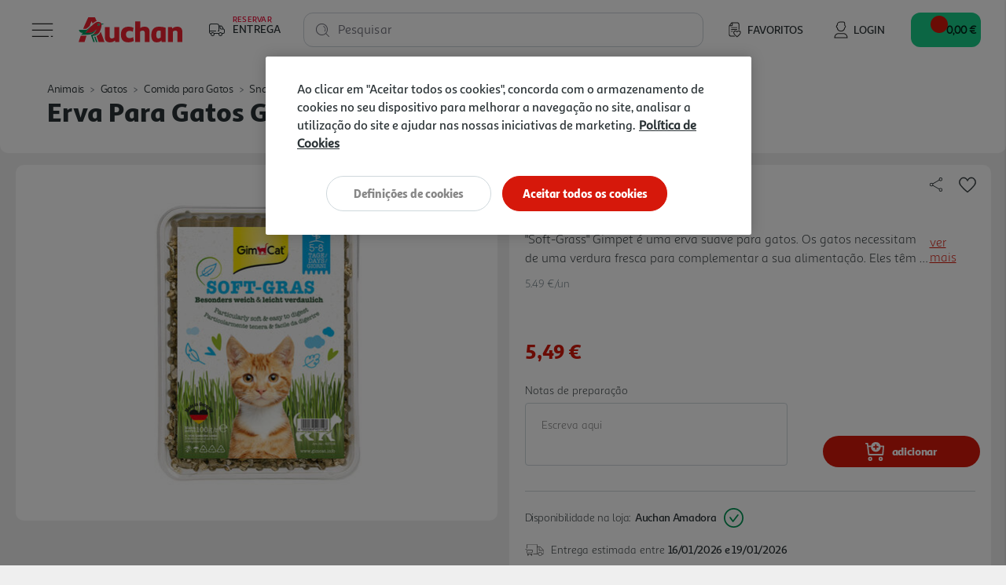

--- FILE ---
content_type: text/css
request_url: https://www.auchan.pt/on/demandware.static/Sites-AuchanPT-Site/-/pt_PT/v1768553020701/css/pages/detail.css
body_size: 9740
content:
.container .breadcrumb{border-radius:0;border-bottom:1px solid #ccc}.breadcrumb{padding:0;margin-bottom:0!important}.breadcrumb,.breadcrumb li.auc-breadcrumb__back-link{-webkit-box-align:center;-ms-flex-align:center;align-items:center}.breadcrumb li.auc-breadcrumb__back-link{display:-webkit-box;display:-ms-flexbox;display:flex}.breadcrumb .breadcrumb-item{cursor:pointer}.breadcrumb .breadcrumb-item span{cursor:default}.breadcrumb .auc-icon--arrow-back{display:block;cursor:pointer;width:.9375rem;height:.9375rem;margin-right:.625rem}.breadcrumb .breadcrumb-item+.breadcrumb-item:before{content:">"}.auc-compare__banner .breadcrumb-item:last-child a{cursor:default;text-decoration:none}.auc-breadcrumb--back{cursor:pointer;width:.875rem;display:inline-block;font-size:.75rem;line-height:1.25rem}.product-detail .auc-pdp__upper-section .carousel .carousel-inner{border-radius:.625rem;background-color:#fff}.product-detail .auc-pdp__upper-section .carousel .carousel-item{width:100%;height:auto;position:relative;padding:1.25rem 2.375rem}@media (min-width:768px){.product-detail .auc-pdp__upper-section .carousel .carousel-item{padding:2.5rem 3.5625rem}}.product-detail .auc-pdp__upper-section .carousel .carousel-item img{cursor:-webkit-zoom-in;cursor:zoom-in}.product-detail .auc-pdp__upper-section .carousel .carousel-item img.auc-carousel__video{cursor:pointer}.product-detail .auc-pdp__upper-section .carousel .carousel-control-next,.product-detail .auc-pdp__upper-section .carousel .carousel-control-next:focus,.product-detail .auc-pdp__upper-section .carousel .carousel-control-next:hover,.product-detail .auc-pdp__upper-section .carousel .carousel-control-prev,.product-detail .auc-pdp__upper-section .carousel .carousel-control-prev:focus,.product-detail .auc-pdp__upper-section .carousel .carousel-control-prev:hover{opacity:1!important}.product-detail .auc-pdp__upper-section .carousel .carousel-control-next .fa,.product-detail .auc-pdp__upper-section .carousel .carousel-control-prev .fa{background-color:transparent}.product-detail .auc-pdp__upper-section .carousel .icon-next:before,.product-detail .auc-pdp__upper-section .carousel .icon-prev:before{color:#000}.product-detail .auc-pdp__upper-section .carousel ol.carousel-indicators{margin-bottom:0;position:absolute;bottom:.625rem;margin-top:.625rem;z-index:4}.product-detail .auc-pdp__upper-section .carousel ol.carousel-indicators li{width:.3125rem;height:.3125rem;margin-left:.3125rem;margin-right:.3125rem;border-radius:.1875rem!important;background-color:#979191;border:.0625rem solid #979191}.product-detail .auc-pdp__upper-section .carousel ol.carousel-indicators li.active{background-color:#2b3336;border:.0625rem solid #2b3336}.product-detail .auc-pdp__upper-section .carousel ol.carousel-thumbnails{position:relative}.auc-carousel__thumbnail-container{margin-top:.9375rem}.auc-carousel__thumbnail-container .auc-carousel__thumbnail-image-container{height:100%;width:100%;max-width:5.4375rem;margin-top:.3125rem;max-height:5rem;margin-right:.3125rem;border-radius:.625rem;background-color:#fff;-webkit-box-shadow:0 .0625rem .6875rem rgba(0,0,0,.160784);box-shadow:0 .0625rem .6875rem rgba(0,0,0,.160784)}.auc-carousel__thumbnail-image{height:100%;width:100%;opacity:.6;cursor:pointer;max-width:4.375rem;max-height:3.5rem;margin:.78125rem .53125rem}.auc-carousel__thumbnail-image.active{opacity:1}.auc-carousel__thumbnail-image-container{-webkit-box-flex:0;-ms-flex:0 0 5.4375rem;flex:0 0 5.4375rem;max-width:5.4375rem;position:relative}.auc-carousel__thumbnail-image-container .auc-carousel__video-play-container{border-radius:.375rem}.auc-carousel__thumbnail-video{-webkit-filter:blur(1px);filter:blur(1px)}.auc-carousel__video-play-container{top:50%;right:50%;cursor:pointer;position:absolute;border-radius:.6875rem;-webkit-transform:translate(50%,-50%);transform:translate(50%,-50%);background-color:rgba(0,0,0,.1)}.auc-carousel__video{-webkit-filter:blur(2px);filter:blur(2px)}.auc-carousel__video-play{width:9.375rem;height:9.375rem;padding:1.25rem}@media (min-width:768px){.auc-carousel__video-play{width:8.125rem;height:8.125rem}}@media (min-width:1200px){.auc-carousel__video-play{width:11.25rem;height:11.25rem}}.auc-carousel__thumbnail-video-play{padding:.25rem}.auc-carousel__image{width:100%}.carousel-thumbnails{display:none;margin-top:.625rem}@media (min-width:768px){.auc-pdp__body .carousel-thumbnails{display:-webkit-box;display:-ms-flexbox;display:flex}}.auc-pdp__document-list-container{padding-top:.9375rem;max-width:57.9375rem;display:-webkit-box;display:-ms-flexbox;display:flex;margin:auto}.auc-pdp__document-list-label{font-family:SanaSans Alt Black,sans-serif;font-size:1rem;-ms-flex-item-align:center;align-self:center;font-weight:700}.auc-pdp__document-list{display:-webkit-box;display:-ms-flexbox;display:flex;-webkit-box-orient:vertical;-webkit-box-direction:normal;-ms-flex-direction:column;flex-direction:column;-webkit-box-pack:end;-ms-flex-pack:end;justify-content:flex-end;font-size:.875rem;text-align:center}@media (min-width:576px){.auc-pdp__document-list{-webkit-box-orient:horizontal;-webkit-box-direction:normal;-ms-flex-direction:row;flex-direction:row}.auc-pdp__document-list .auc-pdp__document-link+.auc-pdp__document-link{margin-top:0!important}}.auc-pdp__document-list .auc-pdp__document-link+.auc-pdp__document-link{margin-top:.625rem}.auc-pdp__document-link{padding-right:1.5625rem;line-height:1.25rem;display:-webkit-box;display:-ms-flexbox;display:flex;-webkit-box-orient:vertical;-webkit-box-direction:normal;-ms-flex-direction:column;flex-direction:column;-webkit-box-align:center;-ms-flex-align:center;align-items:center}.auc-pdp__document-icon{width:1.75rem;height:2.125rem}.modal .modal-body{-webkit-box-flex:1;-ms-flex:auto;flex:auto}.auc-modal__multimedia{width:100%;height:100%;padding:.625rem;background-color:transparent}.auc-modal__multimedia iframe{width:100%;height:100%}@media (min-width:768px){.auc-modal__multimedia iframe{width:100%;height:100%}}.auc-modal__multimedia .close{top:0;z-index:1;right:.9375rem;width:3.125rem;height:3.125rem;position:absolute}.auc-modal__multimedia .close.auc-modal__zoomed{right:0;cursor:pointer;position:absolute;-webkit-transform:scale(1);transform:scale(1)}.auc-modal__multimedia-container.show img{padding:1.25rem}.auc-modal__multimedia-container .auc-modal__header{height:auto;border-radius:0;padding:.4375rem 1.25rem .4375rem .4375rem;-webkit-box-pack:end;-ms-flex-pack:end;justify-content:flex-end;border-top-left-radius:.625rem;border-top-right-radius:.625rem}@media (min-width:768px){.auc-modal__multimedia-container .auc-modal__header{display:-webkit-box;display:-ms-flexbox;display:flex}}.auc-modal__multimedia-container .auc-modal__header .close{margin:0;padding:0}.auc-modal__multimedia-container .modal-dialog{margin:auto;display:-webkit-box;display:-ms-flexbox;display:flex;max-width:90vw;max-height:100vh;-webkit-box-align:center;-ms-flex-align:center;align-items:center;-webkit-box-pack:center;-ms-flex-pack:center;justify-content:center}@media (min-width:768px){.auc-modal__multimedia-container .modal-dialog{max-width:80vw;max-height:77vh;height:100%}}.auc-modal__multimedia-container .modal-dialog .modal-content{top:0;height:-webkit-fit-content;height:-moz-fit-content;height:fit-content;-webkit-box-pack:center;-ms-flex-pack:center;justify-content:center;background-color:transparent;border-top-left-radius:.625rem;border-top-right-radius:.625rem}@media (min-width:768px){.auc-modal__multimedia-container .modal-dialog .modal-content{width:100vw;height:100%}}.auc-modal__zoom-content{width:100%;border-radius:.625rem}.auc-modal__zoom-image-container{height:100%;display:-webkit-box;display:-ms-flexbox;display:flex;overflow:auto;-webkit-box-pack:center;-ms-flex-pack:center;justify-content:center;border-radius:.625rem;background-color:#fff}.auc-modal__zoom-image-container img{opacity:1!important;-webkit-user-select:none!important;-webkit-touch-callout:none!important}.auc-modal__zoom-image{height:100%;min-width:20vw;cursor:-webkit-zoom-out;cursor:zoom-out;-webkit-transform:scale(1.5);transform:scale(1.5);border-radius:.625rem;-webkit-transition:-webkit-transform .5s ease;transition:-webkit-transform .5s ease;transition:transform .5s ease;transition:transform .5s ease,-webkit-transform .5s ease}.auc-modal__video-content .modal-body{padding:0 .625rem;background-color:#fff}@media (min-width:768px){.auc-modal__video-content .modal-body{padding:.625rem}}.auc-modal__video-content .modal-body .embed-responsive{top:50%;-webkit-transform:translateY(-50%);transform:translateY(-50%)}@media (min-width:768px){.auc-modal__video-content .modal-body .embed-responsive{top:auto;-webkit-transform:initial;transform:none}}.auc-modal__zoomed{cursor:-webkit-zoom-in;cursor:zoom-in;-webkit-transform:initial;transform:none;-o-object-fit:scale-down;object-fit:scale-down;-webkit-transform-origin:center;transform-origin:center}.auc-modal__reserve-dialog{width:100%;max-width:100%!important}@media (min-width:768px){.auc-modal__reserve-dialog{max-width:45.625rem!important}}.auc-modal__reserve-container{padding:0;width:100%;height:100%;overflow-y:scroll;-webkit-overflow-scrolling:touch}@media (min-width:768px){.auc-modal__reserve-container{height:100%}}.auc-modal__reserve-body{border-radius:0 0 .625rem .625rem;padding:0;min-height:34.375rem;display:-webkit-box;display:-ms-flexbox;display:flex}.auc-modal__store-confirmation-container{margin:0 auto!important;padding:0!important}.auc-modal__store-confirmation-container.show{margin:0 auto!important}.auc-modal__store-confirmation-dialog{top:0!important;margin:0 auto!important;-webkit-transform:translate(0)!important;transform:translate(0)!important;max-width:38rem!important}@media (min-width:768px){.auc-modal__store-confirmation-dialog{margin:6.875rem auto!important;-webkit-transform:translate(-.59375rem)!important;transform:translate(-.59375rem)!important;min-width:38rem!important;height:-webkit-fit-content;height:-moz-fit-content;height:fit-content}}.auc-modal__store-confirmation-content{height:auto}@media (min-width:768px){.auc-modal__store-confirmation-content{min-height:537px!important}}.auc-modal__store-confirmation-body-content{padding-top:1.875rem;height:100%}.auc-modal__store-confirmation-title{font:1.25rem SanaSans Alt Black,sans-serif;text-align:center}.auc-modal__store-confirmation-value{font:1.125rem SanaSans Alt Book,sans-serif;text-align:center}.auc-modal__store-confirmation-item{margin-bottom:.625rem}.auc-modal__store-confirmation-icon{display:-webkit-box;display:-ms-flexbox;display:flex;-webkit-box-pack:center;-ms-flex-pack:center;justify-content:center;margin-bottom:1.25rem;height:6.875rem}.auc-modal__store-confirmation-information{font-size:.875rem;text-align:center}.auc-modal__store-confirmation-information-link{text-decoration:underline}.auc-modal__store-confirmation-buttons{background-color:#fff;position:absolute;bottom:0;width:100%;display:-webkit-box;display:-ms-flexbox;display:flex;-webkit-box-pack:center;-ms-flex-pack:center;justify-content:center;-webkit-box-align:center;-ms-flex-align:center;align-items:center;height:4.375rem;margin:auto auto auto -.9375rem;border-radius:0 0 .625rem .625rem}.auc-modal__store-confirmation-buttons button{width:11.875rem}.auc-modal__store-confirmation-buttons button:focus{outline:none!important}.auc-modal__store-confirmation-buttons button:first-child{margin-right:.9375rem}.modal-backdrop+.modal-backdrop{background-color:transparent}@media (min-width:768px){.auc-modal__store-confirmation-item:not(.auc-modal__store-confirmation-buttons){padding:0 6.625rem}}.auc-pdp__reserve-regions-label{font-size:1rem}.auc-pdp__reserve-store-label{font-size:1rem;margin-top:.9375rem}.auc-pdp__reserve-regions-container{height:100%;overflow:auto;padding:1.375rem .9375rem}@media (min-width:768px){.auc-pdp__reserve-regions-container{max-height:34.375rem;padding:1.5rem 1.875rem}}.auc-pdp__reserve-regions{display:-webkit-box;display:-ms-flexbox;display:flex;position:relative;-webkit-box-align:center;-ms-flex-align:center;align-items:center;-webkit-box-pack:end;-ms-flex-pack:end;justify-content:flex-end}.auc-pdp__select-reserve-regions-icon{width:1.125rem;right:1.25rem;position:absolute;height:1.125rem;pointer-events:none}.auc-pdp__reserve-store-list{display:none}.auc-pdp__reserve-store-list.show{display:block}.auc-pdp__reserve-store{display:-webkit-box;display:-ms-flexbox;display:flex;height:3.125rem;position:relative;line-height:normal;padding:.9375rem;font-size:.875rem;margin-top:.625rem;border-radius:.25rem;-webkit-box-pack:justify;-ms-flex-pack:justify;justify-content:space-between;background-color:#fff}.auc-pdp__reserve-store.not-available{color:#738188}.auc-pdp__reserve-store.not-available .auc-pdp__store-availability-arrow{display:none}.auc-pdp__store-availability-icon{width:1.5625rem;height:1.5625rem}.auc-pdp__reserve-region-map-container{padding:0}.auc-pdp__reserve-region-map-content{height:100%}.auc-pdp__reserve-region-map{height:100%;display:none;border-radius:0;border-bottom-right-radius:.625rem}.auc-pdp__reserve-region-map.show{display:block}#auc-select-reserve-regions{border:none;cursor:pointer;appearance:none;font-weight:900;height:3.25rem;padding:.9375rem;line-height:normal;font-size:1rem;-moz-appearance:none;font-family:SanaSans Alt Black,sans-serif;-webkit-appearance:none}#auc-select-reserve-regions:focus{border:none!important;outline:none!important;-webkit-box-shadow:0 .3125rem 1.25rem rgba(115,129,136,.160784)!important;box-shadow:0 .3125rem 1.25rem rgba(115,129,136,.160784)!important}#auc-select-reserve-regions option{font-family:SanaSans Alt Book,sans-serif}.auc-pdp__reserve-store+.auc-pdp__reserve-store{margin-top:.9375rem}.auc-pdp__product-options{padding:.9375rem 2.625rem}@media (min-width:768px){.auc-pdp__product-options{padding:1.4375rem 0 0}}.auc-pdp__product-options--non-grocery{-webkit-box-pack:end;-ms-flex-pack:end;justify-content:flex-end}.auc-pdp__option .col-12{display:-webkit-box;display:-ms-flexbox;display:flex;-webkit-box-orient:vertical;-webkit-box-direction:normal;-ms-flex-direction:column;flex-direction:column}.auc-pdp__option .col-12 select{-moz-appearance:none;background:url(../../images/icons/svg/arrows/arrow-down.svg) no-repeat transparent;-webkit-appearance:none;background-position-y:.9375rem;background-position-x:11rem;background-size:.875rem .625rem}@media (min-width:768px){.auc-pdp__option .col-12 select{background-position-x:10.375rem}}@media (min-width:1200px){.auc-pdp__option .col-12 select{background-position-x:14.625rem}}.auc-pdp__option .col-12 select:focus{background:url(../../images/icons/svg/arrows/arrow-up.svg) no-repeat transparent;background-position-y:.9375rem;background-position-x:11rem;background-size:.875rem .625rem}@media (min-width:768px){.auc-pdp__option .col-12 select:focus{background-position-x:10.375rem}}@media (min-width:1200px){.auc-pdp__option .col-12 select:focus{background-position-x:14.625rem}}@media (min-width:768px){.auc-pdp__option{padding:0 .625rem}}.auc-pdp__option-picklist{border:none;margin:0 auto;cursor:pointer;appearance:none;line-height:100%;height:2.5rem;width:12.875rem;border-radius:.625rem;background:#fff;padding:.75rem .9375rem;-moz-appearance:none;-webkit-box-shadow:0 0 1.25rem rgba(43,51,54,.16);box-shadow:0 0 1.25rem rgba(43,51,54,.16);-webkit-appearance:none}@media (min-width:768px){.auc-pdp__option-picklist{width:11.875rem;padding:.75rem .625rem}}@media (min-width:1200px){.auc-pdp__option-picklist{width:17.0625rem;padding:.75rem 1.5625rem}}.auc-pdp__option-picklist:focus{-webkit-box-shadow:0 0 1.25rem rgba(43,51,54,.16);box-shadow:0 0 1.25rem rgba(43,51,54,.16)}.auc-pdp__option-picklist option{color:#000}.auc-pdp__option-picklist option:checked{font-family:SanaSans Alt Black,sans-serif}.auc-pdp__option-terms{text-align:center;font-size:.75rem;margin-top:.9375rem;line-height:1rem;letter-spacing:-.01875rem}.auc-pdp__option-conditions-link{display:block;text-align:center;font-size:.625rem;line-height:1.375rem;margin-bottom:.6875rem;text-decoration:underline}@media (min-width:768px){.auc-pdp__option-conditions-link{margin-bottom:.9375rem}}@media (min-width:1200px){.auc-pdp__option-conditions-link{margin-bottom:.75rem}}.auc-pdp__variations{-webkit-box-orient:horizontal;-webkit-box-direction:reverse;-ms-flex-direction:row-reverse;flex-direction:row-reverse;width:100%}.auc-pdp__variations>:nth-last-child(2){margin-bottom:.9375rem}.auc-pdp__attribute-button{color:#2b3336;height:2.1875rem;text-align:center;border-radius:25px;font-size:.875rem;margin-top:.5rem;margin-right:.375rem;border:1px solid #cfd8dc;font-family:SanaSans Alt Regular,sans-serif}.auc-pdp__attribute-button.selected{font-family:SanaSans Alt Black,sans-serif;border:.125rem solid #2b3336}.auc-pdp__attribute-button.not-selectable{color:#fff;text-decoration:line-through;background-color:#b5c0c4}.auc-pdp__attribute-button:not(.not-selectable):not(.selected){-webkit-transition:-webkit-transform .2s;transition:-webkit-transform .2s;transition:transform .2s;transition:transform .2s,-webkit-transform .2s}.auc-pdp__attribute-button:not(.not-selectable):not(.selected):hover{border:.0625rem solid #738188}.auc-pdp__variation-info{display:-webkit-box;display:-ms-flexbox;display:flex;margin-top:unset;font-size:.75rem;-webkit-box-pack:right;-ms-flex-pack:right;justify-content:right;line-height:.9375rem;text-decoration:underline}@media (min-width:1200px){.auc-pdp__variation-info{padding:0}}.auc-pdp__attribute-dropdown{display:-webkit-box;display:-ms-flexbox;display:flex;-webkit-box-orient:vertical;-webkit-box-direction:normal;-ms-flex-direction:column;flex-direction:column}.auc-pdp__attribute-dropdown-container{padding:0 2.5rem}@media (min-width:768px){.auc-pdp__attribute-dropdown-container{padding:0}}@media (min-width:1200px){.auc-pdp__attribute-dropdown-container{padding-right:1.5625rem;-webkit-box-flex:0;-ms-flex:0 0 65%;flex:0 0 65%;max-width:65%}}.auc-pdp__attribute-dropdown-list{position:relative}.auc-pdp__attribute-dropdown-list select{-webkit-box-shadow:0 0 1.25rem rgba(43,51,54,.160784);box-shadow:0 0 1.25rem rgba(43,51,54,.160784);border:none;cursor:pointer;width:185px;background:url(../../images/icons/svg/arrows/arrow-down.svg) no-repeat transparent;background-position:160px}.auc-pdp__attribute-dropdown-list select option:first-child{color:#738188}.auc-pdp__attribute-dropdown-list select option+option{color:#000}.auc-pdp__attribute-dropdown-list select option:checked{font-family:SanaSans Alt Black,sans-serif}.auc-pdp__attribute-dropdown-list select:active,.auc-pdp__attribute-dropdown-list select:focus,.auc-pdp__attribute-dropdown-list select:focus-within{background:url(../../images/icons/svg/arrows/arrow-up.svg) no-repeat transparent;background-position:160px;-webkit-box-shadow:0 0 1.25rem rgba(43,51,54,.160784);box-shadow:0 0 1.25rem rgba(43,51,54,.160784);border:none}.auc-pdp__variation-attribute .attribute-error{font-size:.875rem;color:#d6180b;font-family:SanaSans Alt Regular,sans-serif}.auc-pdp__variation-attribute--error .auc-pdp__swatch .auc-pdp__swatch--image{border:.0625rem solid #d6180b}.auc-pdp__variation-attribute--error .auc-pdp__swatch.not-selectable .auc-pdp__swatch--image{border:1px solid #cfd8dc}.auc-pdp__variation-attribute--error .auc-pdp__swatch:not(.not-selectable){-webkit-transition:-webkit-transform .2s;transition:-webkit-transform .2s;transition:transform .2s;transition:transform .2s,-webkit-transform .2s}.auc-pdp__variation-attribute--error .auc-pdp__swatch:not(.not-selectable):hover .auc-pdp__swatch--image{border:.0625rem solid #d6180b}.auc-pdp__variation-attribute--error .auc-pdp__attribute-button{border:.0625rem solid #d6180b;font-family:SanaSans Alt Regular,sans-serif}.auc-pdp__variation-attribute--error .auc-pdp__attribute-button.not-selectable{border:1px solid #cfd8dc}.auc-pdp__variation-attribute--error .auc-pdp__attribute-button:not(.not-selectable){-webkit-transition:-webkit-transform .2s;transition:-webkit-transform .2s;transition:transform .2s;transition:transform .2s,-webkit-transform .2s}.auc-pdp__variation-attribute--error .auc-pdp__attribute-button:not(.not-selectable):hover{border:.0625rem solid #d6180b}.auc-icon--home-delivery{height:.9375rem;width:1.5rem;margin-right:.3125rem}.auc-icon--car{height:.9375rem;width:1.5625rem;margin-right:.625rem}.auc-pdp__comarch-delivery{margin-top:.75rem}.auc-pdp__delivery-information{margin-top:1.5625rem}.auc-pdp__delivery-information--alt{display:grid;grid-template-areas:"home home" "express express" "drive drive" "info info" "a a";padding:.625rem;margin-bottom:.3125rem;border-radius:.25rem;background-color:#f7f7f7}@media (min-width:768px){.auc-pdp__delivery-information--alt{grid-template-columns:unset;grid-template-areas:"home home" "express express" "drive drive" "info a"}}.auc-pdp__delivery-information--alt__home{grid-area:home;margin-bottom:.1875rem;font-size:.75rem;line-height:1rem}.auc-pdp__delivery-information--alt__home span:first-child{font-family:SanaSans Alt Black,sans-serif}.auc-pdp__delivery-information--alt__express{grid-area:express;margin-bottom:.1875rem;font-size:.75rem;line-height:1rem}.auc-pdp__delivery-information--alt__express span{cursor:pointer}.auc-pdp__delivery-information--alt__express span:first-child{font-family:SanaSans Alt Black,sans-serif}.auc-pdp__delivery-information--alt__express span:nth-child(2){text-decoration:underline}.auc-pdp__delivery-information--alt__drive{grid-area:drive;margin-bottom:0;font-size:.75rem;line-height:1rem}.auc-pdp__delivery-information--alt__drive span{cursor:pointer}.auc-pdp__delivery-information--alt__drive span:first-child{font-family:SanaSans Alt Black,sans-serif}.auc-pdp__delivery-information--alt__drive span:nth-child(2){text-decoration:underline}.auc-pdp__delivery-information--alt__info{grid-area:info;margin-bottom:0;margin-top:.625rem;color:#738188;font-size:.625rem;line-height:.875rem}.auc-pdp__delivery-information--alt .auc-pdp__availability-link{grid-area:a;margin-top:.625rem;color:#d6180b!important;font-size:.75rem;line-height:.875rem}@media (min-width:768px){.auc-pdp__delivery-information--alt .auc-pdp__availability-link{text-align:right}}@media (min-width:1200px){.auc-pdp__delivery-information-item{-webkit-box-pack:center;-ms-flex-pack:center;justify-content:center;-webkit-box-align:center;-ms-flex-align:center;align-items:center;height:1.9375rem;display:-webkit-box;display:-ms-flexbox;display:flex}.auc-pdp__delivery-information-item div:first-child{margin-right:.3125rem}}.auc-pdp__delivery-information-title{display:-webkit-inline-box;display:-ms-inline-flexbox;display:inline-flex}.auc-pdp__delivery-information-title svg{width:1.4375rem;height:.9375rem;margin-right:.625rem;-ms-flex-item-align:center;align-self:center}.auc-pdp__delivery-message-container{padding-top:.625rem}@media (min-width:768px){.auc-pdp__delivery-message-container{padding-top:.9375rem}}@media (min-width:1200px){.auc-pdp__delivery-message-container{-webkit-box-flex:0;-ms-flex:0 0 60%;flex:0 0 60%;max-width:60%}}.auc-pdp--non-grocery__comarch{margin-top:.75rem}.auc-pdp__delivery-information-item+.auc-pdp__delivery-information-item:before{content:"";border-left:.125rem solid #cfd8dc;height:1.9375rem;position:absolute;left:0;top:.625rem}@media (min-width:1200px){.auc-pdp__delivery-information-item+.auc-pdp__delivery-information-item:before{top:0}}#auc-modal-product-delivery-drive .auc-modal__body{padding:.9375rem}#auc-modal-product-delivery-drive .auc-modal__body .auc-card{margin:0;padding:1.875rem}#auc-modal-product-delivery-drive .auc-modal__body .auc-card button[data-dismiss=modal]{left:50%;position:relative;width:7.5rem;height:2.5rem;margin-top:1.875rem;-webkit-transform:translate(-50%);transform:translate(-50%)}@media (min-width:768px){#auc-modal-product-delivery-drive .auc-modal__body .auc-card button[data-dismiss=modal]{width:9.375rem;height:2.5rem}}@media (min-width:1200px){#auc-modal-product-delivery-drive .auc-modal__body .auc-card button[data-dismiss=modal]{width:9.375rem;height:2.5rem}}#auc-modal-product-delivery-express .auc-modal__body{padding:.9375rem}#auc-modal-product-delivery-express .auc-modal__body .auc-card{margin:0;padding:1.875rem}#auc-modal-product-delivery-express .auc-modal__body .auc-card button[data-dismiss=modal]{left:50%;position:relative;width:7.5rem;height:2.5rem;margin-top:1.875rem;-webkit-transform:translate(-50%);transform:translate(-50%)}@media (min-width:768px){#auc-modal-product-delivery-express .auc-modal__body .auc-card button[data-dismiss=modal]{width:9.375rem;height:2.5rem}}@media (min-width:1200px){#auc-modal-product-delivery-express .auc-modal__body .auc-card button[data-dismiss=modal]{width:9.375rem;height:2.5rem}}.product-availability{width:100%!important;display:-webkit-box!important;display:-ms-flexbox!important;display:flex!important;margin-top:0!important}.auc-pdp__availability-label-container{padding:0;width:100%;display:-webkit-inline-box;display:-ms-inline-flexbox;display:inline-flex}.auc-pdp__availability-label-title{margin-right:.3125rem}@media (min-width:1200px){.auc-pdp__availability-label-content{margin-right:.625rem}}@media (min-width:1200px){.auc-pdp__availability-label-icon-container{-webkit-box-flex:0;-ms-flex:0 0 4%;flex:0 0 4%;max-width:4%}}.auc-pdp__availability-label-icon-content{right:0;display:-webkit-box;display:-ms-flexbox;display:flex;position:absolute;margin-right:.75rem;-webkit-box-pack:end;-ms-flex-pack:end;justify-content:flex-end}@media (min-width:1200px){.auc-pdp__availability-label-icon-content{position:relative;-webkit-box-pack:start;-ms-flex-pack:start;justify-content:flex-start}}.auc-pdp__availability-label-icon{width:1.5625rem;height:1.5625rem}@media (min-width:1200px){.auc-pdp__availability-link-container{display:-webkit-box;display:-ms-flexbox;display:flex;-webkit-box-flex:0;-ms-flex:0 0 40%;flex:0 0 40%;max-width:40%;-webkit-box-align:end;-ms-flex-align:end;align-items:flex-end;-webkit-box-pack:end;-ms-flex-pack:end;justify-content:flex-end}}.auc-pdp__availability-link{font-size:.75rem;text-decoration:underline}.auc-pdp__brand-more-info{display:-webkit-box;display:-ms-flexbox;display:flex}.auc-pdp__brand-more-info.hidden{opacity:0;height:1px}.auc-pdp__brand-more-info .disabled{height:1px;pointer-events:none}.auc-pdp__availability-in-store{width:100%;display:-webkit-box;display:-ms-flexbox;display:flex;padding:1.25rem 0 0;-webkit-box-pack:justify;-ms-flex-pack:justify;justify-content:space-between;border-top:.0625rem solid #cfd8dc;margin-top:0}@media (min-width:768px){.auc-pdp__availability-in-store{margin-top:1.5625rem;padding:1.25rem 1.5625rem 0}}@media (min-width:1200px){.auc-pdp__availability-in-store{margin-top:1.5625rem;padding:1.25rem 0 0}}.auc-pdp__availability-in-store .auc-product-stock{width:100%}.auc-pdp__availability-in-store div.row{display:none}.prices-add-to-cart-actions .auc-pdp__quantity-selector__container{position:relative}@media (min-width:768px){.prices-add-to-cart-actions .auc-pdp__quantity-selector__container{-webkit-box-pack:end;-ms-flex-pack:end;justify-content:flex-end}}@media (min-width:1200px){.prices-add-to-cart-actions .auc-pdp__quantity-selector__container{right:-2.5rem;width:12.5rem!important}}.prices-add-to-cart-actions .auc-qty-selector{width:100%;position:relative;-webkit-box-pack:center;-ms-flex-pack:center;justify-content:center;background-color:transparent}@media (min-width:768px){.prices-add-to-cart-actions .auc-qty-selector{margin-top:1.5625rem;max-width:12.5rem;margin-left:-.3125rem}}@media (min-width:1200px){.prices-add-to-cart-actions .auc-qty-selector{width:100%;margin-top:0;margin-left:auto;-webkit-box-orient:vertical;-webkit-box-direction:normal;-ms-flex-flow:column;flex-flow:column;max-width:13.125rem}}.prices-add-to-cart-actions .auc-qty-selector .auc-qty-selector--unit-selectors{position:relative;display:-webkit-inline-box;display:-ms-inline-flexbox;display:inline-flex}@media (min-width:1200px){.prices-add-to-cart-actions .auc-qty-selector .auc-qty-selector--unit-selectors{left:-.125rem;margin-bottom:.9375rem}}.prices-add-to-cart-actions .auc-qty-selector .auc-qty-selector--unit-selectors .auc-qty-selector--unit-selectors__label{display:none;-ms-flex-item-align:center;align-self:center;min-width:4.8125rem;font-size:.875rem;line-height:1.125rem;margin-right:.9375rem}@media (min-width:768px){.prices-add-to-cart-actions .auc-qty-selector .auc-qty-selector--unit-selectors .auc-qty-selector--unit-selectors__label{display:-webkit-box;display:-ms-flexbox;display:flex}}@media (min-width:1200px){.prices-add-to-cart-actions .auc-qty-selector .auc-qty-selector--unit-selectors .auc-qty-selector--unit-selectors__label{margin-left:.375rem;margin-right:.625rem}}.prices-add-to-cart-actions .auc-qty-selector .auc-qty-selector__group__btn:hover{color:#fff}.prices-add-to-cart-actions .auc-qty-selector.auc-qty-selector__active :only-child{margin:0 auto}@media (min-width:768px){.prices-add-to-cart-actions .auc-qty-selector.auc-qty-selector__active{-webkit-box-align:center;-ms-flex-align:center;align-items:center;background-color:transparent!important}.prices-add-to-cart-actions .auc-qty-selector.auc-qty-selector__active .auc-qty-selector__container{height:3.125rem;border-radius:.25rem;background-color:#f7f7f7}}@media (min-width:1200px){.prices-add-to-cart-actions .auc-qty-selector.auc-qty-selector__active{min-width:13.125rem}.prices-add-to-cart-actions .auc-qty-selector.auc-qty-selector__active .auc-qty-selector__container{display:-webkit-box;display:-ms-flexbox;display:flex;height:3.125rem;-webkit-box-align:center;-ms-flex-align:center;align-items:center;width:100%!important;-webkit-box-pack:center;-ms-flex-pack:center;justify-content:center;border-radius:.25rem;background-color:#f7f7f7}}.auc-qty-selector__group__btn:hover{color:#fff}@media (min-width:1200px){.auc-add-to-cart__options{-ms-flex-item-align:start;align-self:flex-start}.auc-add-to-cart__options .auc-pdp__quantity-selector__container{margin-top:0;display:-webkit-box;display:-ms-flexbox;display:flex;position:relative;padding-right:.625rem}}@media (min-width:1200px) and (min-width:768px){.auc-add-to-cart__options .auc-pdp__quantity-selector__container{-webkit-box-pack:end;-ms-flex-pack:end;justify-content:flex-end}}@media (min-width:1200px){.auc-add-to-cart__options .auc-pdp__quantity-selector__container .auc-qty-selector{padding-top:0}.auc-add-to-cart__options .auc-pdp__quantity-selector__container .auc-qty-selector .auc-js-add-to-cart,.auc-add-to-cart__options .auc-pdp__quantity-selector__container .auc-qty-selector .auc-qty-selector__container{margin-top:0}}.auc-product-bundle .auc-pdp__product-name,.auc-product-set .auc-pdp__product-name{text-transform:capitalize;overflow:hidden}.auc-product-bundle .auc-pdp__product-name h2,.auc-product-set .auc-pdp__product-name h2{font-size:1.25rem}@media (min-width:768px){.auc-product-bundle .auc-pdp__product-name h2,.auc-product-set .auc-pdp__product-name h2{font-size:1.625rem}}.auc-product-bundle .auc-pdp__share-button,.auc-product-bundle .auc-pdp__wishlist-button,.auc-product-bundle .auc-product__add-to-wishlist,.auc-product-set .auc-pdp__share-button,.auc-product-set .auc-pdp__wishlist-button,.auc-product-set .auc-product__add-to-wishlist{position:relative}.auc-product-bundle .auc-pdp__share-button,.auc-product-set .auc-pdp__share-button{right:2.75rem;top:-2.3125rem;float:right}.auc-product-bundle .auc-pdp__wishlist-button,.auc-product-set .auc-pdp__wishlist-button{right:.625rem;top:-2.3125rem;float:right}.auc-product-set .auc-pdp__right-section .attributes{padding-top:.9375rem}.auc-product-set .auc-pdp__right-section .attributes .product-number-rating .auc-pdp__product-id__bazaarvoice-rating{display:none}.auc-product-set .auc-pdp__right-section .attributes .product-number-rating .product-number{visibility:hidden}.auc-product-set .auc-pdp__product-name{height:3.875rem}.auc-product-set .auc-pdp__product-name h2{font-size:1.25rem}@media (min-width:768px){.auc-product-set .auc-pdp__product-name h2{font-size:1.625rem}}.auc-product-set .prices-add-to-cart-actions{width:100%;position:fixed;bottom:0;z-index:50;padding-right:0;padding-left:0;left:0}@media (max-width:767.98px){.auc-product-set .prices-add-to-cart-actions{background-color:hsla(0,0%,100%,.95);-webkit-box-shadow:0 .125rem .625rem rgba(0,0,0,.2);box-shadow:0 .125rem .625rem rgba(0,0,0,.2)}}@media (min-width:768px){.auc-product-set .prices-add-to-cart-actions{position:static;padding:0 .9375em}}.auc-product-set .prices-add-to-cart-actions .price{text-align:center}.auc-product-set .prices-add-to-cart-actions .auc-add-set-to-cart__container{position:relative}@media (min-width:768px){.auc-product-set .prices-add-to-cart-actions .auc-add-set-to-cart__container{-webkit-box-pack:end;-ms-flex-pack:end;justify-content:flex-end}}@media (min-width:1200px){.auc-product-set .prices-add-to-cart-actions .auc-add-set-to-cart__container{right:-2.5rem;width:12.5rem!important}}.auc-product-set .prices-add-to-cart-actions .auc-add-set-to-cart__container>button{margin:auto;height:2.5rem;width:12.5rem;max-width:12.5rem;-webkit-box-pack:center;-ms-flex-pack:center;justify-content:center}@media (min-width:768px){.auc-product-set .prices-add-to-cart-actions .auc-add-set-to-cart__container>button{margin:0 0 0 auto;margin:.3125rem auto;width:11.875rem;max-width:11.875rem}}@media (min-width:1200px){.auc-product-set .prices-add-to-cart-actions .auc-add-set-to-cart__container>button{margin:auto;width:12.5rem;max-width:12.5rem}}.auc-product-set .set-items{margin:0 auto .9375rem;max-width:77.375rem}.auc-product-bundle .auc-pdp__right-section .attributes{padding-top:1.5625rem}.auc-product-bundle .auc-pdp__product-name{height:2rem;margin-bottom:1.125rem}.auc-product-bundle .auc-pdp__product-name h2{font-size:1.25rem}@media (min-width:768px){.auc-product-bundle .auc-pdp__product-name h2{font-size:1.625rem}}.auc-product-bundle .auc-add-to-cart-bundle{-webkit-box-pack:justify;-ms-flex-pack:justify;justify-content:space-between;padding:.625rem .9375rem}@media (min-width:768px){.auc-product-bundle .auc-add-to-cart-bundle{-webkit-box-pack:center;-ms-flex-pack:center;justify-content:center}}.auc-product-bundle .auc-add-to-cart-bundle .prices{margin-right:1.5625rem}.auc-product-bundle .auc-add-to-cart-bundle .auc-qty-selector button{width:9.375rem}@media (min-width:768px){.auc-product-bundle .auc-add-to-cart-bundle .auc-qty-selector button{max-width:11.875rem}}.auc-product--set__header{display:-webkit-box;display:-ms-flexbox;display:flex;-webkit-box-align:center;-ms-flex-align:center;align-items:center;font-family:SanaSans Alt Black,sans-serif;font-size:1rem;line-height:1.25rem;letter-spacing:0;height:3rem;padding-left:.9375rem;border-radius:.625rem .625rem 0 0;background-color:#fff;border-bottom:.0625rem solid #efefef}.auc-product--set__header span{font-family:SanaSans Alt Book,sans-serif}.auc-product--set__body{border-radius:0 0 .625rem .625rem;background-color:#fff}.auc-product--set__item{display:-webkit-box;display:-ms-flexbox;display:flex;-webkit-box-orient:horizontal;-webkit-box-direction:normal;-ms-flex-direction:row;flex-direction:row;padding:1rem .9375rem;border-bottom:.0625rem solid #efefef}@media (min-width:768px){.auc-product--set__item{padding:1rem 1.25rem}}@media (min-width:992px){.auc-product--set__item{padding:1rem 1.5625rem}}.auc-product--set__item__coll{display:-webkit-box;display:-ms-flexbox;display:flex;-webkit-box-orient:vertical;-webkit-box-direction:normal;-ms-flex-direction:column;flex-direction:column;-webkit-box-flex:0.2;-ms-flex:0.2;flex:0.2;margin-left:-.5rem;min-width:3.75rem}@media (min-width:768px){.auc-product--set__item__coll{-webkit-box-flex:0.15;-ms-flex:0.15;flex:0.15}}@media (min-width:992px){.auc-product--set__item__coll{-webkit-box-flex:0.16;-ms-flex:0.16;flex:0.16}}.auc-product--set__item__coll picture>img{width:100%;height:auto}.auc-product--set__item__coll .auc-pdp__icon--tax-free{position:relative;top:unset;right:unset;-ms-flex-item-align:end;align-self:flex-end;height:1.875rem!important;width:1.875rem!important;margin-top:.3125rem}@media (min-width:768px){.auc-product--set__item__coll .auc-pdp__icon--tax-free{position:absolute;margin-top:0}}.auc-product--set__item__coll .auc-promo--discount--red{display:none!important}@media (min-width:768px){.auc-product--set__item__coll .auc-promo--discount--red{display:unset!important}}.auc-product--set__item__colr{display:-webkit-box;display:-ms-flexbox;display:flex;-webkit-box-orient:vertical;-webkit-box-direction:normal;-ms-flex-flow:column;flex-flow:column;-webkit-box-flex:0.8;-ms-flex:0.8;flex:0.8;margin-left:.5rem}@media (min-width:768px){.auc-product--set__item__colr{-webkit-box-orient:horizontal;-webkit-box-direction:normal;-ms-flex-flow:row;flex-flow:row;-webkit-box-flex:0.85;-ms-flex:0.85;flex:0.85}}@media (min-width:992px){.auc-product--set__item__colr{-webkit-box-flex:0.84;-ms-flex:0.84;flex:0.84}}.auc-product--set__item__colr__col1{font-family:SanaSans Alt Regular,sans-serif}@media (min-width:768px){.auc-product--set__item__colr__col1{-webkit-box-flex:0.42;-ms-flex:0.42;flex:0.42;padding-right:.9375rem;display:-webkit-box;display:-ms-flexbox;display:flex;-webkit-box-orient:vertical;-webkit-box-direction:normal;-ms-flex-direction:column;flex-direction:column;-ms-flex-item-align:center;align-self:center}}@media (min-width:992px){.auc-product--set__item__colr__col1{-webkit-box-flex:0.6;-ms-flex:0.6;flex:0.6}}.auc-product--set__item__colr__col1 .auc-measures{display:-webkit-box;display:-ms-flexbox;display:flex;-webkit-box-orient:horizontal;-webkit-box-direction:normal;-ms-flex-flow:row;flex-flow:row;font-size:.75rem;line-height:1.25rem;letter-spacing:0;margin-top:.3125rem;font-family:SanaSans Alt Regular,sans-serif}.auc-product--set__item__colr__col1 .auc-measures .auc-measures--avg-weight{padding:0;margin-bottom:0;font-size:.75rem;margin-right:.625rem;line-height:unset}.auc-product--set__item__colr__col1 .auc-measures .auc-measures--price-per-unit{padding:0;line-height:unset;font-size:.75rem}.auc-product--set__item__colr__col1 .auc-product-labels[data-has-labels=true]{margin-top:.5rem}.auc-product--set__item__colr__col2{display:-webkit-box;display:-ms-flexbox;display:flex;-webkit-box-orient:horizontal;-webkit-box-direction:normal;-ms-flex-flow:row;flex-flow:row}@media (min-width:768px){.auc-product--set__item__colr__col2{-webkit-box-flex:0.58;-ms-flex:0.58;flex:0.58}}@media (min-width:992px){.auc-product--set__item__colr__col2{-webkit-box-flex:0.4;-ms-flex:0.4;flex:0.4}}.auc-product--set__item__colr__col2__coll{-webkit-box-flex:1;-ms-flex:1;flex:1;min-width:6.25rem}@media (min-width:768px){.auc-product--set__item__colr__col2__coll{-webkit-box-flex:0.48;-ms-flex:0.48;flex:0.48;min-width:unset;display:-webkit-box;display:-ms-flexbox;display:flex;-webkit-box-orient:vertical;-webkit-box-direction:normal;-ms-flex-flow:column;flex-flow:column;-ms-flex-item-align:center;align-self:center}}@media (min-width:992px){.auc-product--set__item__colr__col2__coll{-webkit-box-flex:0.47;-ms-flex:0.47;flex:0.47}}.auc-product--set__item__colr__col2__coll__promos>:first-child{margin-top:.5rem}@media (min-width:768px){.auc-product--set__item__colr__col2__coll__promos{margin-top:0}}.auc-product--set__item__colr__col2__coll .price{margin-top:.5rem}.auc-product--set__item__colr__col2__coll .price .auc-price__stricked{margin-top:-.625rem}.auc-product--set__item__colr__col2__coll .price .auc-price__promotion{display:none}.auc-product--set__item__colr__col2__coll .price .auc-price__promotion--show{display:block}.auc-product--set__item__colr__col2__colr{display:-webkit-box;display:-ms-flexbox;display:flex;-webkit-box-align:end;-ms-flex-align:end;align-items:flex-end;-webkit-box-pack:end;-ms-flex-pack:end;justify-content:flex-end}@media (min-width:768px){.auc-product--set__item__colr__col2__colr{-webkit-box-flex:0.52;-ms-flex:0.52;flex:0.52;-webkit-box-align:center;-ms-flex-align:center;align-items:center}}.auc-product--set__item__colr__col2__colr .auc-qty-selector{-ms-flex-wrap:wrap;flex-wrap:wrap;-webkit-box-pack:center;-ms-flex-pack:center;justify-content:center}.auc-product--set__item__colr__col2__colr .auc-qty-selector__container{-ms-flex-pack:distribute;justify-content:space-around}.auc-product--set__item__colr__col2__colr .auc-qty-selector--unit-selectors--tile{-webkit-box-orient:horizontal;-webkit-box-direction:normal;-ms-flex-direction:row;flex-direction:row}.auc-product--set__item__colr__col2__colr .auc-qty-selector--unit-selectors--tile>label:last-child{margin-left:1.25rem}@media (min-width:992px){.auc-product--set__item__colr__col2__colr .auc-qty-selector{width:100%}}.auc-product--set__item__colr__col2__colr .auc-qty-selector button{padding:0;-webkit-box-pack:center;-ms-flex-pack:center;justify-content:center;height:2.5rem;width:2.5rem}@media (min-width:992px){.auc-product--set__item__colr__col2__colr .auc-qty-selector button{width:100%;place-content:center}}.auc-product--set__item__colr__col2__colr .auc-qty-selector button svg{width:1.5rem;height:1.5rem;margin:0}@media (min-width:992px){.auc-product--set__item__colr__col2__colr .auc-qty-selector button svg{width:1.25rem;height:1.25rem;margin-right:.625rem}}.auc-product--set__item__colr__col2__colr .auc-qty-selector button span{display:none}@media (min-width:992px){.auc-product--set__item__colr__col2__colr .auc-qty-selector button span{display:block}}.auc-product--set__item__colr__col2 .auc-product__add-to-wishlist{display:none}@media (min-width:768px){.auc-product--set__item__colr__col2 .auc-product__add-to-wishlist{display:block}}.auc-product--set__item__name{font-size:1rem;line-height:1.25rem;letter-spacing:0;text-transform:capitalize}.auc-product--set__item__delivery{margin-top:.5rem;font-size:.75rem;line-height:1rem;letter-spacing:0;color:#2b3336}.auc-product--set__item__delivery span:nth-child(2){font-family:SanaSans Alt Black,sans-serif}.auc-product--set__item__name-container{display:-webkit-box;display:-ms-flexbox;display:flex;height:2.5rem;overflow:hidden}.auc-product--set__item__energy-efficiency{margin-right:.5rem}.auc-product-set .auc-pdp__right-section .attributes{margin-bottom:.9375rem!important}@media (min-width:768px){.auc-product-set .auc-pdp__right-section .attributes{min-height:20.25rem}.auc-product-set .auc-pdp__right-section .attributes>.row{margin-top:8rem}.auc-product-set .auc-pdp__right-section .attributes>.row .prices-add-to-cart-actions .col-12{display:-webkit-box;display:-ms-flexbox;display:flex;-webkit-box-pack:end;-ms-flex-pack:end;justify-content:flex-end;padding-right:1.25rem}.auc-product-set .auc-pdp__right-section .attributes>.row .prices-add-to-cart-actions .col-12 .auc-add-set-to-cart__container{right:unset!important}}@media (min-width:992px){.auc-product-set .auc-pdp__right-section .attributes{min-height:30.0625rem}}.auc-product-set .auc-pdp__right-section .attributes .auc-pdp__marketing-text{-webkit-line-clamp:unset!important;line-clamp:unset!important;max-height:unset!important;overflow:unset!important;height:unset!important}.auc-product-set .auc-pdp__financing-options{margin-bottom:1.875rem}.form-group.required .form-control-label:before{content:"*";color:#d6180b}.auc-modal__share-by-email__label{text-align:left!important;width:100%}.container.product-detail{margin:0 auto}.primary-images{padding:0 .9375rem .9375rem}@media (min-width:576px){.primary-images{padding-right:.9375rem}}.product-name{overflow:hidden;display:-webkit-box;-webkit-line-clamp:2;text-transform:capitalize;-webkit-box-orient:vertical}@media (min-width:768px){.product-name{font-size:1.625rem;line-height:2rem}}@media (min-width:1200px){.product-name{font-size:2.125rem;line-height:2.5rem}}.auc-pdp__header{width:100%;height:4.9375rem;margin:0 0 .9375rem;padding:1rem 1.25rem;background-color:#fff;border-radius:0 0 .625rem .625rem}@media (min-width:768px){.auc-pdp__header{height:7.4375rem;padding:1.875rem 3.75rem}}.auc-pdp__header .auc-breadcrumb--arrow-back{display:none}.auc-pdp__header .auc-pdp-title{overflow:hidden;display:-webkit-box;-webkit-line-clamp:2;font-size:1.25rem;line-height:normal;-webkit-box-orient:vertical}@media (min-width:768px){.auc-pdp__header .auc-pdp-title{top:.1875rem;position:relative;font-size:2.125rem}}@media (min-width:576px){.auc-pdp__body.container{max-width:100%}}.auc-pdp__body .prices-add-to-cart-actions{display:-webkit-box;display:-ms-flexbox;display:flex;height:4.375rem;padding:.625rem;-webkit-box-align:center;-ms-flex-align:center;align-items:center;-webkit-box-pack:center;-ms-flex-pack:center;justify-content:center;z-index:2;border-radius:.625rem .625rem 0 0}@media (min-width:768px){.auc-pdp__body .prices-add-to-cart-actions{height:unset;padding:unset;border-radius:unset}}.auc-pdp__body .prices-add-to-cart-actions>.row{width:100%}@media (min-width:1200px){.auc-pdp__body .prices-add-to-cart-actions>.row{margin-top:auto}}.auc-pdp__body .prices-add-to-cart-actions .auc-qty-selector__full-width{max-width:100%}.auc-pdp__body .prices-add-to-cart-actions .auc-qty-selector .auc-qty-selector__group{margin:0 auto}@media (min-width:768px){.auc-pdp__body .prices-add-to-cart-actions .auc-qty-selector .auc-qty-selector__group{margin:0}}.auc-pdp__body .prices-add-to-cart-actions .auc-qty-selector .auc-qty-selector__group .input-group-text{top:.125rem}@media (min-width:768px){.auc-pdp__body .prices-add-to-cart-actions .auc-qty-selector .auc-qty-selector__group .input-group-text{top:0}}.auc-pdp__body .prices-add-to-cart-actions .auc-qty-selector .auc-qty-selector__container{margin-top:unset;place-content:center;max-width:12.5rem}.auc-pdp__body .prices-add-to-cart-actions .auc-qty-selector button,.auc-pdp__body .prices-add-to-cart-actions .auc-qty-selector img{width:2.5rem;height:2.5rem}.auc-pdp__body .prices-add-to-cart-actions .auc-qty-selector>button{margin:auto;height:2.5rem;width:12.5rem;max-width:12.5rem;-webkit-box-pack:center;-ms-flex-pack:center;justify-content:center}@media (min-width:576px){.auc-pdp__body .prices-add-to-cart-actions .auc-qty-selector>button{margin:0 0 0 auto}}@media (min-width:768px){.auc-pdp__body .prices-add-to-cart-actions .auc-qty-selector>button{margin:.3125rem auto;width:11.875rem;max-width:11.875rem}}@media (min-width:1200px){.auc-pdp__body .prices-add-to-cart-actions .auc-qty-selector>button{margin:auto;width:12.5rem;max-width:12.5rem}}@media (min-width:576px){.auc-pdp__body .prices-add-to-cart-actions .auc-qty-selector.auc-qty-selector--align-right{padding-left:0}}.auc-pdp__body .prices-add-to-cart-actions .auc-qty-selector.auc-qty-selector--align-right>button{margin:0 0 0 auto}.auc-pdp__body .prices-add-to-cart-actions .auc-qty-selector--unit-selectors__container{display:none!important}.auc-pdp__body .primary-images{-webkit-box-flex:0;-ms-flex:0 0 100%;flex:0 0 100%;max-width:100%}@media (min-width:768px){.auc-pdp__body .primary-images{-webkit-box-flex:0;-ms-flex:0 0 41.66667%;flex:0 0 41.66667%;max-width:41.66667%}}@media (min-width:1200px){.auc-pdp__body .primary-images{-webkit-box-flex:0;-ms-flex:0 0 50%;flex:0 0 50%;max-width:50%}}.auc-pdp__body .collapsible-xs .title{line-height:0}.auc-pdp__body .collapsible-xs .title:after{content:none}.auc-pdp__body .auc-promo--comarch__label{-webkit-box-pack:start;-ms-flex-pack:start;justify-content:start;margin-left:.0625rem}@media (min-width:768px){.auc-pdp__upper-section{margin:auto;padding:0;max-width:77.5625rem}}@media (min-width:768px) and (min-width:768px){.auc-pdp__upper-section .primary-images{padding-right:.3125rem}}@media (min-width:768px) and (min-width:1200px){.auc-pdp__upper-section .primary-images{padding-right:.46875rem}}@media (min-width:768px) and (min-width:768px){.auc-pdp__upper-section .auc-pdp__right-section{padding-left:.3125rem}}@media (min-width:768px) and (min-width:1200px){.auc-pdp__upper-section .auc-pdp__right-section{padding-left:.46875rem}}.auc-pdp__right-section .attributes{margin:0 -.9375rem;border-radius:.625rem;padding:1.5625rem .9375rem;background-color:#fff}@media (min-width:768px){.auc-pdp__right-section .attributes{margin:0;padding:1.5625rem 1.25rem}}@media (min-width:1200px){.auc-pdp__right-section .attributes{min-width:50%}}.auc-pdp__right-section .attributes .auc-pdp__bottom-labels{margin-bottom:1.875rem}.auc-pdp__middle-section__variation-attributes{-ms-flex-preferred-size:100%;flex-basis:100%;width:100%}.auc-pdp__description-and-detail-container{padding:0}.auc-pdp__description-and-detail{margin:.9375rem 0;border-radius:.625rem;background-color:#fff;padding:.625rem .9375rem 1.5625rem}@media (min-width:768px){.auc-pdp__description-and-detail{padding:.625rem 1.5625rem 1.5625rem}}.auc-pdp__recommendations{margin:0 -.9375rem 1.875rem;overflow:hidden}.auc-pdp__recommendations-container{width:100%;position:relative;padding:.9375rem;height:30.25rem;border-radius:.625rem;background-color:#fff}.auc-pdp__wishlist-button{top:.9375rem;right:.75rem;position:absolute}@media (min-width:768px){.auc-pdp__wishlist-button{right:1.8125rem}}.auc-pdp__wishlist-button svg{width:1.375rem;height:1.25rem}.auc-pdp__wishlist-button .auc-product__add-to-wishlist{right:-10px;margin-right:0}@media (min-width:768px){.auc-pdp__wishlist-button .auc-product__add-to-wishlist{right:-15px}}@media (min-width:1200px){.auc-pdp__wishlist-button .auc-product__add-to-wishlist{right:-10px}}.auc-pdp__wishlist-button .auc-product__add-to-wishlist__button{width:1.375rem;height:1.25rem;position:relative}.auc-pdp__wishlist-button .auc-product__add-to-wishlist__button .title{width:1.375rem;position:absolute}.auc-pdp__wishlist-button .auc-product__add-to-wishlist__button .auc-product__add-to-wishlist__button-single-list{background:transparent;border:none;position:absolute;line-height:0}.auc-pdp__wishlist-button .auc-product__add-to-wishlist__button .auc-product__add-to-wishlist__button-single-list:focus{outline:0}.auc-pdp__wishlist-button .auc-product__add-to-wishlist__button:after{left:50%;top:1.5625rem;-webkit-transform:translate(-50%);transform:translate(-50%)}.auc-pdp__wishlist-button .auc-product__add-to-wishlist__collapsible{top:2.125rem}.auc-pdp__social-share-button{width:1.125rem;height:1.25rem;position:absolute}.auc-pdp__social-share-button:after{content:"";width:0;display:none;top:1.5625rem;position:absolute;height:.875rem;bottom:-1.125rem;z-index:5;border-left:.625rem solid transparent;border-right:.625rem solid transparent;border-bottom:.75rem solid #fff}.auc-pdp__social-share-button__options{padding:0;border:none;line-height:0;width:1.125rem;height:1.25rem;position:absolute;background-color:transparent}.auc-pdp__social-share.active .auc-pdp__social-share-button:after,.auc-pdp__social-share.show .auc-pdp__social-share-button:after{display:block}.auc-pdp__share-button{padding:0;top:.9375rem;right:2.8125rem;position:absolute}@media (min-width:768px){.auc-pdp__share-button{right:3.4375rem}}@media (min-width:1200px){.auc-pdp__share-button{right:4.0625rem}}.auc-pdp__share-button svg{width:1.25rem;height:1.125rem}.auc-pdp__share-popup{display:none;top:2.4375rem;position:absolute;width:9.6875rem;border-radius:.25rem;background:#fff;-webkit-transform:translate(-50%);transform:translate(-50%);z-index:1;padding:1.25rem .9375rem;-webkit-box-shadow:0 0 1.25rem rgba(0,0,0,.16);box-shadow:0 0 1.25rem rgba(0,0,0,.16)}@media (min-width:1366px){.auc-pdp__share-popup{-webkit-transform:translate(-50%);transform:translate(-50%)}}.auc-pdp__share-popup a{cursor:pointer}.auc-pdp__share-popup a svg{width:1.875rem;height:1.875rem;margin-right:.8125rem}.auc-pdp__share-popup a:last-child svg{margin-right:0}.auc-pdp__product-name h1{font-size:1.25rem;margin-bottom:1.125rem}@media (min-width:576px){.auc-pdp__product-name h1{font-size:1.625rem;margin-bottom:3.125rem}}.auc-pdp__product-id{font-size:.75rem;margin-bottom:.9375rem}.auc-pdp__product-id .ratings{display:none}.auc-pdp__marketing-text-container{display:-webkit-box;display:-ms-flexbox;display:flex;position:relative;margin-bottom:.9375rem}.auc-pdp__marketing-text{overflow:hidden;height:4.375rem;line-height:inherit;-webkit-line-clamp:3;max-height:4.5625rem;display:-webkit-inline-box;-webkit-box-orient:vertical}@media (min-width:768px){.auc-pdp__marketing-text{-webkit-line-clamp:2;max-height:2.8125rem}}.auc-pdp__marketing-text--shown{-webkit-line-clamp:unset!important;line-clamp:unset!important;max-height:unset!important;overflow:unset!important;height:unset!important}.auc-pdp__marketing-text-see-more{color:#d6180b;cursor:pointer;-ms-flex-item-align:end;align-self:flex-end;-webkit-box-flex:0;-ms-flex:0 0 3.625rem;flex:0 0 3.625rem;font-size:1rem;line-height:1.1875rem;text-decoration:underline}.auc-pdp__units{margin-bottom:.9375rem}.auc-pdp__unit-selector{display:-webkit-inline-box;display:-ms-inline-flexbox;display:inline-flex}.auc-pdp__add-to-cart-button button{width:100%}.auc-pdp__accordion{margin:auto;max-width:57.9375rem}.auc-pdp__accordion.active .auc-icon--arrow-down,.auc-pdp__accordion .auc-pdp__accordion-body{display:block}.auc-pdp__accordion.active .auc-icon--arrow-up{display:none}.auc-pdp__accordion:not(.active) .auc-icon--arrow-up{display:block}.auc-pdp__accordion:not(.active) .auc-icon--arrow-down{display:none}.auc-pdp__accordion-header{padding:.9375rem 0 0}.auc-pdp__accordion-header button{height:2.5rem;border-radius:.25rem;padding:.3125rem .625rem .3125rem .9375rem;background:#f5f6fa 0 0 no-repeat padding-box!important}.auc-pdp__accordion-header svg{top:.75rem;right:.4375rem;width:.9375rem;height:.625rem;position:absolute}.auc-pdp__accordion-header svg:last-child{top:.625rem}.auc-pdp__accordion-body{padding:.9375rem .9375rem 0}.auc-pdp__accordion-icon-container{top:1.25rem;right:.625rem;width:1.875rem;height:1.875rem;position:absolute;border-radius:3.125rem;background-color:#fff}.auc-pdp__attribute-container .auc-pdp__attribute-values:last-child,.auc-pdp__attribute-container .auc-pdp__attribute-values:only-child{padding-bottom:0;border-bottom:none}.auc-pdp__attribute-container h3:nth-child(n+2){margin-top:.9375rem}.auc-pdp__attribute-values{margin-bottom:0;padding:0 0 .9375rem;border-bottom:.0625rem solid #cfd8dc}.auc-pdp__attribute-values li{list-style:none}.auc-pdp__attribute-values .auc-pdp-nutritional-table table{margin-top:.625rem;width:16.25rem;border-radius:.25rem;overflow:hidden;-webkit-box-shadow:0 0 0 .0625rem #cfd8dc;box-shadow:0 0 0 .0625rem #cfd8dc}.auc-pdp__attribute-values .auc-pdp-nutritional-table table tbody tr{height:1.875rem}.auc-pdp__attribute-values .auc-pdp-nutritional-table table tbody tr td,.auc-pdp__attribute-values .auc-pdp-nutritional-table table tbody tr th{padding:0 .625rem}.auc-pdp__attribute-values .auc-pdp-nutritional-table table tbody tr:nth-child(2n){background-color:#fff}.auc-pdp__attribute-values .auc-pdp-nutritional-table table tbody tr:nth-child(odd){background-color:#f7f7f7}.auc-pdp__attribute-values .auc-pdp-nutritional-table table tbody tr:first-child{background-color:#333437}.auc-pdp__attribute-values .auc-pdp-nutritional-table table tbody tr:first-child th{color:#fff}@media (min-width:768px){.auc-pdp__attribute-values .auc-pdp-nutritional-table table{width:42.375rem}.auc-pdp__attribute-values .auc-pdp-nutritional-table table tbody tr td,.auc-pdp__attribute-values .auc-pdp-nutritional-table table tbody tr th{padding:0 3.75rem}}.auc-pdp__description-information{text-align:center;padding:1.25rem .9375rem 0;margin:1.25rem -.9375rem 0;border-top:.0625rem solid #cfd8dc}@media (min-width:768px){.auc-pdp__description-information{margin:1.25rem -1.5625rem 0}}.auc-pdp__preparation-notes{width:100%;height:5rem;border-radius:.25rem;padding:.9375rem 1.25rem 0}.auc-pdp__preparation-notes__container{margin-top:.875rem;font-size:.875rem}.auc-pdp__preparation-notes__container label{margin-bottom:.25rem}.auc-pdp__preparation-notes__container .auc-button--confirm-notes{right:0;top:-1rem;width:9.1875rem;position:absolute}@media (min-width:1200px){.auc-pdp__preparation-notes__container .auc-button--confirm-notes{right:1.9375rem}}.auc-pdp__delivery-value-icon{margin-right:.625rem}.auc-pdp__delivery-value-icon,.auc-pdp__store-availability-icon{display:-webkit-box;display:-ms-flexbox;display:flex;width:1.25rem;height:1.25rem;position:relative}.auc-pdp__product-availability{padding:0;width:100%;margin-top:.375rem}@media (min-width:768px){.auc-pdp__product-availability{padding:0 1.25rem}}@media (min-width:1200px){.auc-pdp__product-availability{padding:0}}.auc-pdp__express-delivery{margin-top:1.25rem}@media (min-width:768px){.auc-pdp__express-delivery{padding:0 1.5625rem}}@media (min-width:1200px){.auc-pdp__express-delivery{padding:0}}.auc-pdp__express-delivery .auc-icon--express-delivery-pdp{height:2.5rem;width:12.6875rem}.auc-pdp__financing-options{color:#2b3336;margin-top:.9375rem;border-radius:.625rem;padding:1.5625rem .9375rem;background-color:#fff;display:-webkit-box;display:-ms-flexbox;display:flex;-webkit-box-orient:vertical;-webkit-box-direction:normal;flex-direction:column;-ms-flex-direction:column}.auc-pdp__financing-options .loader{z-index:2}@media (min-width:768px){.auc-pdp__financing-options{padding:1.5625rem 1.25rem}}@media (min-width:1200px){.auc-pdp__financing-options{padding:1.5625rem 1.875rem;-webkit-box-orient:horizontal;-webkit-box-direction:normal;flex-direction:row;-ms-flex-direction:row}}.auc-pdp__financing-options__title{letter-spacing:0;color:#333;font-size:1.125rem;line-height:1.375rem;font-family:SanaSans Alt Medium,sans-serif;margin-bottom:1.5625rem}@media (min-width:768px){.auc-pdp__financing-options__title{border-bottom:.0625rem solid #cfd8dc;font-size:1.25rem;padding-bottom:1.25rem;font-family:SanaSans Alt Black,sans-serif}}.auc-pdp__financing-options__separator{width:100%;margin:1.875rem auto 1.75rem;border-top:.0625rem solid #cfd8dc}@media (min-width:768px){.auc-pdp__financing-options__separator{margin-top:1.25rem;margin-bottom:1.25rem}}@media (min-width:1200px){.auc-pdp__financing-options__separator{width:unset;height:5.125rem;margin-top:unset;margin-bottom:unset;border-left:.0625rem solid #cfd8dc}}.auc-pdp__financing-options__3x4x{width:100%;display:-webkit-box;display:-ms-flexbox;display:flex;margin-left:auto;margin-right:auto;-ms-flex-item-align:center;align-self:center;max-width:16.875rem;-webkit-box-orient:vertical;-webkit-box-direction:normal;flex-direction:column;-ms-flex-direction:column;-webkit-box-pack:justify;-ms-flex-pack:justify;justify-content:space-between;font-family:SanaSans Alt Regular,sans-serif}@media (min-width:768px){.auc-pdp__financing-options__3x4x{margin-top:unset;-webkit-box-orient:horizontal;-webkit-box-direction:normal;flex-direction:row;max-width:35.125rem;-ms-flex-direction:row}}@media (min-width:1200px){.auc-pdp__financing-options__3x4x{max-width:48%}}.auc-pdp__financing-options__3x4x__container__information{display:-webkit-box;display:-ms-flexbox;display:flex;-webkit-box-orient:vertical;-webkit-box-direction:normal;flex-direction:column;-ms-flex-direction:column;font-size:.8125rem;line-height:1rem}@media (min-width:768px){.auc-pdp__financing-options__3x4x__container__information{-webkit-box-orient:horizontal;-webkit-box-direction:normal;flex-direction:row;-ms-flex-direction:row}}.auc-pdp__financing-options__3x4x__container__information svg{width:8.75rem;height:1.875rem}.auc-pdp__financing-options__3x4x__container__information__text{white-space:nowrap;font-family:SanaSans Alt Medium,sans-serif}@media (min-width:768px){.auc-pdp__financing-options__3x4x__container__information__text{margin-left:.625rem}}.auc-pdp__financing-options__3x4x__container__information__text--bold{font-size:1rem;font-family:SanaSans Alt Black,sans-serif}.auc-pdp__financing-options__3x4x__container__values{display:-webkit-box;display:-ms-flexbox;display:flex;-webkit-box-align:center;-ms-flex-align:center;align-items:center;-webkit-box-pack:center;-ms-flex-pack:center;justify-content:center;margin-top:.9375rem}@media (min-width:768px){.auc-pdp__financing-options__3x4x__container__values{margin-top:.4375rem;-webkit-box-pack:unset;-ms-flex-pack:unset;justify-content:unset}}.auc-pdp__financing-options__3x4x__container__values svg{width:1.5625rem;height:1.5625rem;margin-right:.3125rem}.auc-pdp__financing-options__3x4x__container__values__text{font-size:1rem;line-height:1.0625rem}.auc-pdp__financing-options__3x4x__container__values__or{margin:0 .625rem;color:#84bd41;font-family:SanaSans Alt Black,sans-serif}.auc-pdp__financing-options__3x4x__container__taeg{width:100%;display:-webkit-box;display:-ms-flexbox;display:flex;text-align:left;font-weight:700;font-size:.875rem;margin-top:.8125rem;line-height:1rem;font-family:SanaSans Alt Medium,sans-serif}.auc-pdp__financing-options__3x4x__see-more{text-align:center;font-size:.875rem;margin-top:1.5625rem;line-height:1.5rem;font-family:SanaSans Alt Black,sans-serif}@media (min-width:768px){.auc-pdp__financing-options__3x4x__see-more{margin-top:0}}.auc-pdp__financing-options__3x4x__see-more button{width:11.875rem;height:2.5rem}.auc-pdp__oney-simulator{padding:0;width:100%;display:-webkit-box;display:-ms-flexbox;display:flex;position:relative;-ms-flex-item-align:center;align-self:center;-webkit-box-orient:vertical;-webkit-box-direction:normal;flex-direction:column;-webkit-box-align:start;-ms-flex-align:start;align-items:flex-start;-ms-flex-direction:column;font-family:SanaSans Alt Regular,sans-serif}@media (min-width:768px){.auc-pdp__oney-simulator{margin-right:unset;-webkit-box-orient:horizontal;-webkit-box-direction:normal;-ms-flex-direction:row;flex-direction:row;max-width:35.125rem;-ms-flex-direction:column}}@media (min-width:1200px){.auc-pdp__oney-simulator{max-width:48%}}.auc-pdp__oney-simulator__card-container{width:100%;display:-webkit-box;display:-ms-flexbox;display:flex;letter-spacing:0;color:#2b3336;-webkit-box-pack:center;-ms-flex-pack:center;justify-content:center}@media (min-width:768px){.auc-pdp__oney-simulator__card-container{-webkit-box-pack:unset;-ms-flex-pack:unset;justify-content:unset}}.auc-pdp__oney-simulator__card-container__image{padding:0;display:-webkit-box;display:-ms-flexbox;display:flex;text-align:left;width:5.8125rem;-webkit-box-orient:vertical;-webkit-box-direction:normal;flex-direction:column;-ms-flex-direction:column}.auc-pdp__oney-simulator__card-container__image svg{margin:0 auto;width:5.8125rem;height:3.9375rem}.auc-pdp__oney-simulator__card-container__image__taeg{width:100%;display:-webkit-box;display:-ms-flexbox;display:flex;text-align:left;font-weight:700;font-size:.875rem;margin-top:.8125rem;line-height:1rem;font-family:SanaSans Alt Medium,sans-serif}.auc-pdp__oney-simulator__card-container__description{display:-webkit-box;display:-ms-flexbox;display:flex;text-align:left;font-weight:medium;-webkit-box-orient:vertical;-webkit-box-direction:normal;flex-direction:column;margin-left:.625rem;margin-bottom:1.25rem;-ms-flex-direction:column}.auc-pdp__oney-simulator__card-container__description__text{font-size:.8125rem;line-height:1rem;color:#2b3336;font-family:SanaSans Alt Medium,sans-serif}.auc-pdp__oney-simulator__card-container__description__text--bold{font-weight:900;font-size:1rem;font-family:SanaSans Alt Black,sans-serif}.auc-pdp__oney-simulator__card-container__description__conditions{cursor:pointer;font-size:.875rem;margin-top:.9375rem;color:#333!important;text-decoration:underline;letter-spacing:-.02187rem;line-height:1.375rem;width:-webkit-fit-content;width:fit-content;width:-moz-fit-content}.auc-pdp__oney-simulator__options{margin-top:1.5625rem;position:relative;color:#333;width:-webkit-fit-content;width:fit-content;width:-moz-fit-content;-ms-flex-item-align:center;align-self:center;height:100%}.auc-pdp__oney-simulator__options .loader{position:absolute}.auc-pdp__oney-simulator__options .auc-select-oney-simulator{min-height:2.5rem}@media (min-width:768px){.auc-pdp__oney-simulator__options{margin-top:0;-ms-flex-item-align:end;align-self:flex-end;color:#2b3336}}.auc-pdp__oney-simulator__options__payment-first-line{text-align:center;width:13.5rem;font-size:.875rem;margin-top:.5rem;line-height:1.25rem;color:#333;letter-spacing:-.02187rem;font-family:SanaSans Alt Regular,sans-serif}@media (min-width:768px){.auc-pdp__oney-simulator__options__payment-first-line{text-align:left}}@media (min-width:1200px){.auc-pdp__oney-simulator__options__payment-first-line{margin-top:.75rem}}.auc-pdp__oney-simulator__options__payment-first-line__value{display:inline;font-weight:bolder;margin-right:.1875rem;font-family:SanaSans Alt Black,sans-serif}.auc-pdp__oney-simulator__options__payment-second-line{text-align:center;width:13.5rem;font-size:.75rem;line-height:1.25rem;color:#333;letter-spacing:-.01875rem;font-family:SanaSans Alt Regular,sans-serif}@media (min-width:768px){.auc-pdp__oney-simulator__options__payment-second-line{margin-top:.25rem;text-align:left}}@media (min-width:1200px){.auc-pdp__oney-simulator__options__payment-second-line{margin-top:unset}}.auc-pdp__oney-simulator__options__payment-second-line__value{display:inline;font-weight:bolder;font-family:SanaSans Alt Black,sans-serif}.auc-pdp__oney-simulator__options__icon{top:.625rem;width:1.125rem;right:1.25rem;position:absolute;height:1.125rem;pointer-events:none}.auc-pdp__oney-simulator__options .auc-select-oney-simulator{width:12.8125rem;margin-left:auto;margin-right:auto;border:none;font-size:.875rem;line-height:1.375rem;letter-spacing:-.02187rem;color:#333}@media (min-width:768px){.auc-pdp__oney-simulator__options .auc-select-oney-simulator{width:11.875rem;margin-left:0}}.auc-pdp__oney-simulator__options .select2-results__option,.auc-pdp__oney-simulator__options .select2-selection{height:2.5rem;display:-webkit-box;display:-ms-flexbox;display:flex;-webkit-box-align:center;-ms-flex-align:center;align-items:center}.auc-pdp__oney-simulator__options .select2-container{z-index:2;border-radius:.625rem;-webkit-box-shadow:0 0 1.25rem rgba(43,51,54,.16);box-shadow:0 0 1.25rem rgba(43,51,54,.16)}@media (min-width:768px){.auc-pdp__oney-simulator__options .select2-container{-webkit-box-shadow:0 .0625rem .6875rem rgba(43,51,54,.16);box-shadow:0 .0625rem .6875rem rgba(43,51,54,.16)}}.auc-pdp__oney-simulator__options .select2-results{border-radius:.625rem}.auc-pdp__oney-simulator__options .select2-selection--single{border:none;padding:.9375rem}.auc-pdp__oney-simulator__options .select2-selection{text-align:left}.auc-pdp__oney-simulator__options .select2-results__options{max-height:unset!important;overflow-y:visible!important;z-index:-1}.auc-pdp__oney-simulator__options .select2-results__option{text-align:left}.auc-pdp__oney-simulator__options .select2-results__option:after{width:100%}.auc-pdp__oney-simulator__options .select2-container--default .select2-selection--single .select2-selection__arrow b{background:url(../../images/icons/svg/arrows/arrow-down.svg) no-repeat;background-position:right .75rem center;background-size:.75rem .625rem;width:2.25rem}.auc-pdp__packaging{margin-top:.3125rem;font-size:.875rem;line-height:1rem;color:#2b3336}@media (min-width:768px){.auc-pdp__packaging{line-height:1.25rem}}.auc-pdp__packaging__price{font-family:SanaSans Alt Medium,sans-serif}.auc-pdp__icon--tax-free{z-index:1;top:1rem;right:1rem;position:absolute;width:3.125rem!important;height:3.125rem!important}.auc-product-bundle .auc-add-to-cart-bundle{bottom:0;width:100%;opacity:.8;position:fixed;height:4.375rem;-webkit-box-align:center;-ms-flex-align:center;align-items:center;z-index:1;background:#fff;-webkit-box-shadow:0 0 1.25rem rgba(0,0,0,.160784);box-shadow:0 0 1.25rem rgba(0,0,0,.160784);border-radius:.9375rem .9375rem 0 0}.auc-product-bundle .auc-add-to-cart-bundle,.auc-product-bundle .auc-add-to-cart-bundle .auc-qty-selector button{display:-webkit-box;display:-ms-flexbox;display:flex;-webkit-box-pack:center;-ms-flex-pack:center;justify-content:center}.auc-product-bundle .auc-add-to-cart-bundle .auc-qty-selector button{width:12.5rem}.auc-carousel__recommendations .slick-slider .auc-product-tile__image-container__image__icons--tax-free,.auc-explicit-recommendations .slick-slider .auc-product-tile__image-container__image__icons--tax-free{right:-.9375rem!important;bottom:.9375rem!important}.auc-carousel__recommendations .slick-slider .auc-product-tile__image-container__image__icons--tax-free .auc-pdp__icon--tax-free,.auc-explicit-recommendations .slick-slider .auc-product-tile__image-container__image__icons--tax-free .auc-pdp__icon--tax-free{width:2.1875rem!important;height:2.1875rem!important}@media (min-width:768px){.auc-carousel__recommendations .slick-slider .auc-product-tile__image-container__image__icons--tax-free .auc-pdp__icon--tax-free,.auc-explicit-recommendations .slick-slider .auc-product-tile__image-container__image__icons--tax-free .auc-pdp__icon--tax-free{width:2.5rem!important;height:2.5rem!important}}

--- FILE ---
content_type: text/javascript; charset=utf-8
request_url: https://e.cquotient.com/recs/bfrc-AuchanPT/product-to-product-three?callback=CQuotient._callback0&_=1768554077612&_device=mac&userId=&cookieId=&emailId=&anchors=id%3A%3A502359%7C%7Csku%3A%3A%7C%7Ctype%3A%3A%7C%7Calt_id%3A%3A&slotId=product-recommendations-product-details&slotConfigId=SBE%20MNSRM&slotConfigTemplate=slots%2Frecommendation%2Frecommendations.isml&ccver=1.03&realm=BFRC&siteId=AuchanPT&instanceType=prd&v=v3.1.3&json=%7B%22userId%22%3A%22%22%2C%22cookieId%22%3A%22%22%2C%22emailId%22%3A%22%22%2C%22anchors%22%3A%5B%7B%22id%22%3A%22502359%22%2C%22sku%22%3A%22%22%2C%22type%22%3A%22%22%2C%22alt_id%22%3A%22%22%7D%5D%2C%22slotId%22%3A%22product-recommendations-product-details%22%2C%22slotConfigId%22%3A%22SBE%20MNSRM%22%2C%22slotConfigTemplate%22%3A%22slots%2Frecommendation%2Frecommendations.isml%22%2C%22ccver%22%3A%221.03%22%2C%22realm%22%3A%22BFRC%22%2C%22siteId%22%3A%22AuchanPT%22%2C%22instanceType%22%3A%22prd%22%2C%22v%22%3A%22v3.1.3%22%7D
body_size: 771
content:
/**/ typeof CQuotient._callback0 === 'function' && CQuotient._callback0({"product-to-product-three":{"displayMessage":"product-to-product-three","recs":[{"id":"3052302","product_name":"DONATIVO AMI 1 EURO","image_url":"https://auchan.pt/dw/image/v2/BFRC_PRD/on/demandware.static/-/Sites-auchan-pt-master-catalog/default/dw279b34eb/images/hi-res/003052302.jpg","product_url":"https://auchan.pt/s/AuchanPT/pt/regresso-as-aulas/campanha-solidaria-ami/donativo-ami-1-euro/3052302.html"},{"id":"3052297","product_name":"DONATIVO AMI 5 EUROS","image_url":"https://auchan.pt/dw/image/v2/BFRC_PRD/on/demandware.static/-/Sites-auchan-pt-master-catalog/default/dw387c2d98/images/hi-res/003052297.jpg","product_url":"https://auchan.pt/s/AuchanPT/pt/regresso-as-aulas/campanha-solidaria-ami/donativo-ami-5-euros/3052297.html"},{"id":"709424","product_name":"PASTA DE MALTE VITAKRAFT COM QUEIJO 100G","image_url":"https://auchan.pt/dw/image/v2/BFRC_PRD/on/demandware.static/-/Sites-auchan-pt-master-catalog/default/dw6b632e55/images/hi-res/000709424.jpg","product_url":"https://auchan.pt/s/AuchanPT/pt/animais/gatos/comida-para-gatos/snacks-e-leite/pasta-de-malte-vitakraft-com-queijo-100g/709424.html"},{"id":"3868490","product_name":"SNACK GATO WHISKAS DENTABITES 40G","image_url":"https://auchan.pt/dw/image/v2/BFRC_PRD/on/demandware.static/-/Sites-auchan-pt-master-catalog/default/dw3fb79879/images/hi-res/003868490.jpg","product_url":"https://auchan.pt/s/AuchanPT/pt/animais/gatos/comida-para-gatos/snacks-e-leite/snack-gato-whiskas-dentabites-40g/3868490.html"},{"id":"502360","product_name":"PASTA DE MALTE GATOS GIMCAT PARA BOLAS PELO 20G","image_url":"https://auchan.pt/dw/image/v2/BFRC_PRD/on/demandware.static/-/Sites-auchan-pt-master-catalog/default/dw9aa1bee2/images/hi-res/000502360.jpg","product_url":"https://auchan.pt/s/AuchanPT/pt/animais/gatos/comida-para-gatos/snacks-e-leite/pasta-de-malte-gatos-gimcat-para-bolas-pelo-20g/502360.html"},{"id":"2202081","product_name":"SNACKS PARA GATO AUCHAN ADULTO RÉGAL' CAT BOLA PÊLO 60G","image_url":"https://auchan.pt/dw/image/v2/BFRC_PRD/on/demandware.static/-/Sites-auchan-pt-master-catalog/default/dwf163d175/images/hi-res/002202081.jpg","product_url":"https://auchan.pt/s/AuchanPT/pt/animais/gatos/comida-para-gatos/snacks-e-leite/snacks-para-gato-auchan-adulto-regal-cat-bola-pelo-60g/2202081.html"},{"id":"2657841","product_name":"PASTA DE MALTE GATOS GIMCAT BOLAS DE PELO 50G","image_url":"https://auchan.pt/dw/image/v2/BFRC_PRD/on/demandware.static/-/Sites-auchan-pt-master-catalog/default/dw3224bca3/images/hi-res/002657841.jpg","product_url":"https://auchan.pt/s/AuchanPT/pt/animais/gatos/comida-para-gatos/snacks-e-leite/pasta-de-malte-gatos-gimcat-bolas-de-pelo-50g/2657841.html"},{"id":"3985582","product_name":"PASTA PARA GATOS GIMCAT SÉNIOR 50G","image_url":"https://auchan.pt/dw/image/v2/BFRC_PRD/on/demandware.static/-/Sites-auchan-pt-master-catalog/default/dw4d6d3e51/images/hi-res/003985582_79231c29-8eab-47a6-9366-2709f5b43182.jpg","product_url":"https://auchan.pt/s/AuchanPT/pt/animais/gatos/comida-para-gatos/snacks-e-leite/pasta-para-gatos-gimcat-senior-50g/3985582.html"}],"recoUUID":"384d5469-7d2c-4293-b7fc-74d4f3981e63"}});

--- FILE ---
content_type: application/javascript;charset=utf-8
request_url: https://api.bazaarvoice.com/data/batch.json?passkey=caf44k6A6rtNRwWvkyCgg2iGe61fClOBisLhokVD6h6WA&apiversion=5.5&displaycode=25015-pt_pt&resource.q0=products&filter.q0=id%3Aeq%3A502359&stats.q0=reviews&filteredstats.q0=reviews&filter_reviews.q0=contentlocale%3Aeq%3Aen*%2Cfr*%2Cpt*%2Ces*%2Cpt_PT&filter_reviewcomments.q0=contentlocale%3Aeq%3Aen*%2Cfr*%2Cpt*%2Ces*%2Cpt_PT&resource.q1=reviews&filter.q1=isratingsonly%3Aeq%3Afalse&filter.q1=productid%3Aeq%3A502359&filter.q1=contentlocale%3Aeq%3Aen*%2Cfr*%2Cpt*%2Ces*%2Cpt_PT&sort.q1=relevancy%3Aa1&stats.q1=reviews&filteredstats.q1=reviews&include.q1=authors%2Cproducts%2Ccomments&filter_reviews.q1=contentlocale%3Aeq%3Aen*%2Cfr*%2Cpt*%2Ces*%2Cpt_PT&filter_reviewcomments.q1=contentlocale%3Aeq%3Aen*%2Cfr*%2Cpt*%2Ces*%2Cpt_PT&filter_comments.q1=contentlocale%3Aeq%3Aen*%2Cfr*%2Cpt*%2Ces*%2Cpt_PT&limit.q1=8&offset.q1=0&limit_comments.q1=3&callback=BV._internal.dataHandler0
body_size: 666
content:
BV._internal.dataHandler0({"Errors":[],"BatchedResultsOrder":["q1","q0"],"HasErrors":false,"TotalRequests":2,"BatchedResults":{"q1":{"Id":"q1","Limit":8,"Offset":0,"TotalResults":0,"Locale":"pt_PT","Results":[],"Includes":{},"HasErrors":false,"Errors":[]},"q0":{"Id":"q0","Limit":10,"Offset":0,"TotalResults":1,"Locale":"pt_PT","Results":[{"FamilyIds":["snacks e leite"],"EANs":["4002064407128"],"Description":"ERVA GATOS 100GR","AttributesOrder":["AVAILABILITY","BV_FE_FAMILY","GTIN14"],"Attributes":{"AVAILABILITY":{"Id":"AVAILABILITY","Values":[{"Value":"True","Locale":null}]},"BV_FE_FAMILY":{"Id":"BV_FE_FAMILY","Values":[{"Value":"snacks e leite","Locale":null}]},"GTIN14":{"Id":"GTIN14","Values":[{"Value":"04002064407128","Locale":null}]}},"Name":"ERVA PARA GATOS GIMCAT 100G","ImageUrl":"https://www.auchan.pt/on/demandware.static/-/Sites-auchan-pt-master-catalog/default/dw7822c0f2/images/hi-res/000502359.jpg","Id":"502359","CategoryId":"5msk27vrrksm9dt99c680z3ba","BrandExternalId":"GIMCAT","Brand":{"Id":"GIMCAT","Name":"GIMCAT"},"Active":true,"ProductPageUrl":"https://www.auchan.pt/s/AuchanPT/pt/animais/gatos/comida-para-gatos/snacks-e-leite/erva-para-gatos-gimcat-100g/502359.html","Disabled":false,"StoryIds":[],"ModelNumbers":[],"ISBNs":[],"QuestionIds":[],"UPCs":[],"ReviewIds":[],"ManufacturerPartNumbers":[],"ReviewStatistics":{"RatingsOnlyReviewCount":1,"FirstSubmissionTime":"2025-06-19T13:44:11.000+00:00","LastSubmissionTime":"2025-06-19T13:44:11.000+00:00","NotHelpfulVoteCount":0,"AverageOverallRating":4.0,"RecommendedCount":0,"NotRecommendedCount":0,"FeaturedReviewCount":0,"TotalReviewCount":1,"HelpfulVoteCount":0,"RatingDistribution":[{"RatingValue":4,"Count":1}],"ContextDataDistribution":{},"ContextDataDistributionOrder":[],"OverallRatingRange":5,"TagDistributionOrder":[],"TagDistribution":{},"SecondaryRatingsAverages":{},"SecondaryRatingsAveragesOrder":[],"IntelligentTrustMarkDisplayEligible":true},"TotalReviewCount":1,"FilteredReviewStatistics":{"RatingsOnlyReviewCount":1,"FirstSubmissionTime":"2025-06-19T13:44:11.000+00:00","LastSubmissionTime":"2025-06-19T13:44:11.000+00:00","NotHelpfulVoteCount":0,"AverageOverallRating":4.0,"RecommendedCount":0,"NotRecommendedCount":0,"FeaturedReviewCount":0,"TotalReviewCount":1,"HelpfulVoteCount":0,"RatingDistribution":[{"RatingValue":4,"Count":1}],"ContextDataDistribution":{},"ContextDataDistributionOrder":[],"OverallRatingRange":5,"TagDistributionOrder":[],"TagDistribution":{},"SecondaryRatingsAverages":{},"SecondaryRatingsAveragesOrder":[]}}],"Includes":{},"HasErrors":false,"Errors":[]}},"SuccessfulRequests":2,"FailedRequests":0})

--- FILE ---
content_type: image/svg+xml
request_url: https://www.auchan.pt/on/demandware.static/Sites-AuchanPT-Site/-/default/dw35c4efc8/images/cabinet/loader/loader.svg
body_size: 1256
content:
<?xml version="1.0" encoding="utf-8"?>
<!-- Generator: Adobe Illustrator 27.0.0, SVG Export Plug-In . SVG Version: 6.00 Build 0)  -->
<svg version="1.1" id="Layer_1" xmlns="http://www.w3.org/2000/svg" xmlns:xlink="http://www.w3.org/1999/xlink" x="0px" y="0px"
	 width="74" viewBox="0 0 60 60" style="enable-background:new 0 0 60 60;" xml:space="preserve">
<style type="text/css">
	.st0{fill:#FFFFFF;}
	.st1{fill:#EE2231;}
	.st2{fill:#00985F;}
	.st3{fill:none;}
	.st4{fill:#CFD8DC;}
	.st5{fill:#ED002E;
	stroke-dasharray: $offset;
  stroke-dashoffset: 0;
  transform-origin: center;
	animation: rotator 1.0s linear infinite;
	}
	@keyframes rotator {
		0% { transform: rotate(0deg); }
		100% { transform: rotate(360deg); }
	}
</style>
<g id="Group_1" transform="translate(-42.017 -32.858)">
	<g id="Group_34" transform="translate(57.006 50.762)">
		<g id="Group_33" transform="translate(23.499 2.262)">
			<g id="Path_18">
				<path class="st0" d="M0.5,0.2C0.3,0.4,0.3,0.8,0.5,1c0.2,0.2,0.6,0.2,0.9,0c0.2-0.2,0.2-0.6,0-0.9c0,0,0,0,0,0
					C1.2-0.1,0.8-0.1,0.5,0.2z"/>
			</g>
		</g>
		<g id="Path_19">
			<path class="st1" d="M24.7,12.7c2.2-3.6,3-9.3,3-9.3l-0.9-0.4c-0.1,0-0.1-0.1,0-0.3L27.5,2c-0.9-1.3-2.4-2.1-3.9-2.1
				c-1.2,0-2.3,0.3-3.3,1c-1.2,0.9-2.4,1.8-3.5,2.8c-3.2,2.8-6.1,5.9-8.6,9.3c-0.1,0.1,0,0.2,0,0.2c0,0,0.1,0,0.1,0h3.8
				c3.5,0.1,6.8-1.4,9-4c0-0.1,0.1-0.1,0.2,0c0.1,0,0.1,0.1,0.1,0.2c0,0,0,0,0,0c-0.9,2.2-2.3,4-4.2,5.4h3.2
				C22.1,14.9,23.7,14.1,24.7,12.7z M23.1,4.3c-0.5-0.5-0.5-1.3,0-1.8c0.5-0.5,1.3-0.5,1.8,0s0.5,1.3,0,1.8c0,0,0,0,0,0
				C24.4,4.8,23.6,4.8,23.1,4.3z"/>
		</g>
		<g id="Path_20">
			<path class="st2" d="M20.9,10c0.2-0.3,0.3-0.5,0.5-0.8c-0.1,0-0.2,0-0.2,0c-2.3,2.6-5.6,4.1-9.1,4H8.3c-0.1,0-0.2-0.1-0.2-0.2
				c0,0,0-0.1,0-0.1c2.5-3.4,5.4-6.5,8.6-9.3L10.4,9C9.9,9.4,9.2,9.7,8.5,9.6h-8c-0.2,0-0.2,0.2-0.1,0.3C1,12,3,13.3,5.1,13.2
				l-1.9,1.9c-0.1,0.1-0.1,0.2,0,0.2c0,0,0.1,0.1,0.1,0h7.1C15.6,15.4,18.8,13.1,20.9,10z M18.7,17.9l2.3,6.3h1.7l-2.4-6.6
				C19.7,17.7,19.2,17.8,18.7,17.9z M25,3.2c-0.2,0.2-0.6,0.2-0.9,0c-0.2-0.2-0.2-0.6,0-0.9c0.2-0.2,0.6-0.2,0.9,0c0,0,0,0,0,0
				c-0.5-0.5-1.3-0.5-1.9,0c-0.5,0.5-0.5,1.3,0,1.9c0.5,0.5,1.3,0.5,1.9,0c0,0,0,0,0,0c0.5-0.5,0.5-1.3,0-1.9
				C25.2,2.6,25.2,3,25,3.2C25,3.2,25,3.2,25,3.2L25,3.2z M20.4,14.8h-3.2c-0.7,0.4-1.5,0.8-2.3,1.1c-0.1,0-0.1,0.1-0.1,0.2l2.9,8.1
				h1.7l-2.7-7.4c1.7,0,5.8-0.5,8.1-4.1C23.8,14.1,22.2,14.9,20.4,14.8L20.4,14.8z M30.2,2h-2.6l-0.6,0.8C26.8,2.9,26.9,3,27,3
				l0.9,0.4l2.4-1.1c0.1,0,0.1-0.1,0.1-0.2C30.3,2,30.3,2,30.2,2L30.2,2z"/>
		</g>
	</g>
</g>
<g id="Ellipse_1">
	<g>
		<circle class="st3" cx="30.4" cy="30" r="30"/>
	</g>
	<g>
		<path class="st4" d="M30.4,60c-16.5,0-30-13.5-30-30c0-16.5,13.5-30,30-30s30,13.5,30,30C60.4,46.5,46.9,60,30.4,60z M30.4,4
			C16,4,4.4,15.6,4.4,30s11.7,26,26,26c14.3,0,26-11.7,26-26S44.7,4,30.4,4z"/>
	</g>
</g>
<g id="Path_21">
	<g>
		<path class="st3" d="M30.4,0c16.6,0,30,13.4,30,30s-13.4,30-30,30s-30-13.4-30-30S13.8,0,30.4,0z"/>
	</g>
	<g>
		<path class="st5" d="M30.4,0C30.4,0,30.4,0,30.4,0c2.5,0,4.9,0.3,7.2,0.9C39.8,1.4,42,2.2,44,3.3c2.8,1.4,5.3,3.3,7.6,5.5
			c2.2,2.2,4.1,4.7,5.5,7.6c1,2,1.9,4.2,2.4,6.4c0.6,2.3,0.9,4.7,0.9,7.2c0,0,0,0,0,0l0,0c0,0,0,0,0,0c0,0,0,0,0,0c0,0,0,0,0,0
			c0,0,0,0,0,0c0,0,0,0,0,0c0,0,0,0,0,0c0,0,0,0,0,0c0,0,0,0,0,0c0,0,0,0,0,0c0,0,0,0,0,0c0,0,0,0,0,0c0,0,0,0,0,0c0,0,0,0,0,0
			c0,0,0,0,0,0c0,0,0,0,0,0c0,0,0,0,0,0c0,0,0,0,0,0c0,0,0,0,0,0c0,0,0,0,0,0c0,0,0,0,0,0c0,0,0,0,0,0c0,0,0,0,0,0c0,0,0,0,0,0
			c0,0,0,0,0,0c0,0,0,0,0,0c0,0,0,0,0,0c0,0,0,0,0,0c0,0,0,0,0,0c0,0,0,0,0,0c0,0,0,0,0,0c0,0,0,0,0,0c0,0,0,0,0,0c0,0,0,0,0,0
			c0,0,0,0,0,0c0,0,0,0,0,0c0,0,0,0,0,0c0,0,0,0,0,0c0,0,0,0,0,0c0,0,0,0,0,0c0,0,0,0,0,0c0,0,0,0,0,0c0,0,0,0,0,0c0,0,0,0,0,0
			c0,0,0,0,0,0c0,0,0,0,0,0c0,0,0,0,0,0c0,0,0,0,0,0c0,0,0,0,0,0c0,0,0,0,0,0c0,0,0,0,0,0c0,0,0,0,0,0c0,0,0,0,0,0c0,0,0,0,0,0
			c0,0,0,0,0,0c0,0,0,0,0,0c0,0,0,0,0,0c0,0,0,0,0,0c0,0,0,0,0,0c0,0,0,0,0,0c0,0,0,0,0,0c0,0,0,0,0,0c0,0,0,0,0,0c0,0,0,0,0,0
			c0,0,0,0,0,0c0,0,0,0,0,0c0,0,0,0,0,0c0,0,0,0,0,0c0,0,0,0,0,0c0,0,0,0,0,0c0,0,0,0,0,0c0,0,0,0,0,0c0,0,0,0,0,0c0,0,0,0,0,0
			c0,0,0,0,0,0c0,0,0,0,0,0c0,0,0,0,0,0c0,0,0,0,0,0c0,0,0,0,0,0c0,0,0,0,0,0c0,0,0,0,0,0c0,0,0,0,0,0c0,0,0,0,0,0c0,0,0,0,0,0
			c0,0,0,0,0,0c0,0,0,0,0,0c0,0,0,0,0,0c0,0,0,0,0,0c0,0,0,0,0,0c0,0,0,0,0,0c0,0,0,0,0,0c0,0,0,0,0,0c0,0,0,0,0,0c0,0,0,0,0,0
			c0,0,0,0,0,0c0,0,0,0,0,0c0,0,0,0,0,0c0,0,0,0,0,0c0,0,0,0,0,0c0,0,0,0,0,0c0,0,0,0,0,0c0,0,0,0,0,0c0,0,0,0,0,0c0,0,0,0,0,0
			c0,0,0,0,0,0c0,0,0,0,0,0c0,0,0,0,0,0c0,0,0,0,0,0c0,0,0,0,0,0c0,0,0,0,0,0c0,0,0,0,0,0c0,0,0,0,0,0c0,0,0,0,0,0c0,0,0,0,0,0
			c0,0,0,0,0,0c0,0,0,0,0,0c0,0,0,0,0,0c0,0,0,0,0,0c0,0,0,0,0,0c0,0,0,0,0,0c0,0,0,0,0,0c0,0,0,0,0,0c0,0,0,0,0,0c0,0,0,0,0,0
			c0,0,0,0,0,0c0,0,0,0,0,0c0,0,0,0,0,0c0,0,0,0,0,0c0,0,0,0,0,0c0,0,0,0,0,0c0,0,0,0,0,0c0,0,0,0,0,0c0,0,0,0,0,0c0,0,0,0,0,0
			c0,0,0,0,0,0l0,0c0,0,0,0,0,0.1l0,0c0,0,0,0,0,0c0,0,0,0,0,0c0,0,0,0,0,0c0,0,0,0,0,0c0,0,0,0,0,0c0,0,0,0,0,0c0,0,0,0,0,0
			c0,0,0,0,0,0c0,0,0,0,0,0c0,0,0,0,0,0c0,0,0,0,0,0c0,0,0,0,0,0c0,0,0,0,0,0c0,0,0,0,0,0c0,0,0,0,0,0c0,0,0,0,0,0c0,0,0,0,0,0
			c0,0,0,0,0,0c0,0,0,0,0,0l0,0c0,0,0,0,0,0.1v0c0,0,0,0,0,0c0,0,0,0,0,0c0,0,0,0,0,0c0,0,0,0,0,0c0,0,0,0,0,0c0,0,0,0,0,0
			c0,0,0,0,0,0l0,0c0,0,0,0,0,0l0,0c0,0,0,0,0,0c0,0,0,0,0,0c0,0,0,0,0,0l0,0c0,0,0,0.1,0,0.1l0,0c0,0,0,0,0,0l0,0c0,0,0,0,0,0v0
			c0,0.5-0.1,1.1-0.1,1.6l0,0c-0.1,0.7-0.1,1.3-0.3,2l-3.9-0.4l0.2-2c0.1-0.8,0.1-1.7,0.1-2.5c0-3.5-0.7-6.9-2-10.1
			c-1.3-3.1-3.2-5.9-5.6-8.3c-2.4-2.4-5.2-4.3-8.3-5.6c-3.2-1.4-6.6-2-10.1-2h-2V0C29,0,29.7,0,30.4,0z"/>
	</g>
</g>
</svg>


--- FILE ---
content_type: text/javascript
request_url: https://static.demoup.com/auchan.pt/stage2.min.js
body_size: 31142
content:
(()=>{var e={59:(e,t,n)=>{"use strict";n.d(t,{R:()=>i});var r=["responseType","withCredentials","timeout","onprogress"];function i(e,t){var n=e.headers||{},i=e.body,a=e.method||(i?"POST":"GET"),s=!1,c=(e.cors,new XMLHttpRequest);function u(e,n){return function(){s||(t(void 0===c.status?e:c.status,0===c.status?"Error":c.response||c.responseText||n,c),s=!0)}}c.open(a,e.url,!0);var l=c.onload=u(200);c.onreadystatechange=function(){4===c.readyState&&l()},c.onerror=u(null,"Error"),c.ontimeout=u(null,"Timeout"),c.onabort=u(null,"Abort"),i&&(o(n,"X-Requested-With","XMLHttpRequest"),globalThis.FormData&&i instanceof globalThis.FormData||o(n,"Content-Type","application/x-www-form-urlencoded"));for(var d=0,f=r.length;d<f;d++)void 0!==e[p=r[d]]&&(c[p]=e[p]);if(c.setRequestHeader)for(var p in n)c.setRequestHeader(p,n[p]);return c.send(i),c}function o(e,t,n){e[t]=e[t]||n}},477:()=>{},855:(e,t,n)=>{"use strict";n.d(t,{q:()=>r}),"function"!=typeof Object.assign&&(Object.assign=function(e){if(null==e)throw new TypeError("Convert 1");const t=Object(e);for(let e=1,n=arguments.length;e<n;e++){const n=arguments[e];if(null!==n)for(const e in n)Object.prototype.hasOwnProperty.call(n,e)&&(t[e]=n[e])}return t});const r=()=>{Promise.allSettled=Promise.allSettled||(e=>Promise.all(e.map((e=>e.then((e=>({status:"fulfilled",value:e}))).catch((e=>({status:"rejected",reason:e})))))))};r()},931:(e,t,n)=>{"use strict";n.r(t),n.d(t,{default:()=>u});var r=n(3730),i=n(2954),o=n(1545),a=n(9603),s=n(2536),c=n(7271);i.getParser(window.navigator.userAgent);const u=e=>{a.A.wait(".primary-images .carousel-thumbnails",(t=>{const n=t[0];if(n){const t=document.createElement("div");t.id="demoup-buttons-container-gallery";const i=[...n.children[0].classList].filter((e=>-1===e.indexOf("active")));t.classList.add(...i,"demoup-carousel__thumbnail-image-container"),n.appendChild(t),n.insertBefore(t,n.children[0]?.nextSibling);const a=document.createElement("div");a.classList.add("demoup-play-button-container"),(0,r.XX)((0,r.h)(o.A,{class:"demoupUI-overlay",config:e.config,movie:e.movies[0],movieList:e.movies,playerAttrs:{role:"button"},stylesheet:s,buttonheight:40,buttonwidth:40,width:88,height:77}),a),t.appendChild(a)}})),a.A.wait(".primary-images",(t=>{const n=t[0];if(n){let t=document.querySelector("#demoup-buttons-container");t||(t=document.createElement("div"),t.id="demoup-buttons-container",n.appendChild(t));const i=document.createElement("div");i.classList.add("demoup-play-button-container");let a=(0,c.JP)(document.documentElement.lang?.substring(0,2).toLowerCase());(0,r.XX)((0,r.h)(o.A,{class:"demoupUI-overlay",config:e.config,movie:e.movies[0],movieList:e.movies,playerAttrs:{role:"button"},stylesheet:s,buttonheight:28,buttonwidth:28,buttonText:a}),i),t.appendChild(i)}}))}},1071:e=>{"use strict";e.exports=function(e){return e[1]}},1176:(e,t,n)=>{"use strict";n.r(t),n.d(t,{default:()=>o});var r=n(3871),i=n(4779);function o(e,t,n,o){(0,r.A)((function(){setTimeout((function(){const r=[...document.querySelectorAll('script[type="application/ld+json"]')].map((e=>{try{return JSON.parse(e?.textContent.replace(/\n\n|\\\x27/g,"")||"false")}catch(e){return{}}})).find((e=>"Product"===e?.["@type"]));let a=(r?.gtin13??r?.gtin??r?.ean??"")+"";a=a&&13!==a.length&&0!==a.length?a.padStart(13,0):a;const s=(0,i.Hg)(a),c=r.sku??r.mpn??"";e(s?a:c,t,n,o)}),1e3)}))}},1306:(e,t,n)=>{var r=n(6739),i=r.Global,o=r.trim;e.exports={name:"cookieStorage",read:function(e){if(!e||!u(e))return null;var t="(?:^|.*;\\s*)"+escape(e).replace(/[\-\.\+\*]/g,"\\$&")+"\\s*\\=\\s*((?:[^;](?!;))*[^;]?).*";return unescape(a.cookie.replace(new RegExp(t),"$1"))},write:function(e,t){e&&(a.cookie=escape(e)+"="+escape(t)+"; expires=Tue, 19 Jan 2038 03:14:07 GMT; path=/")},each:s,remove:c,clearAll:function(){s((function(e,t){c(t)}))}};var a=i.document;function s(e){for(var t=a.cookie.split(/; ?/g),n=t.length-1;n>=0;n--)if(o(t[n])){var r=t[n].split("="),i=unescape(r[0]);e(unescape(r[1]),i)}}function c(e){e&&u(e)&&(a.cookie=escape(e)+"=; expires=Thu, 01 Jan 1970 00:00:00 GMT; path=/")}function u(e){return new RegExp("(?:^|;\\s*)"+escape(e).replace(/[\-\.\+\*]/g,"\\$&")+"\\s*\\=").test(a.cookie)}},1328:(e,t,n)=>{var r=n(6739).Global;function i(){return r.sessionStorage}function o(e){return i().getItem(e)}e.exports={name:"sessionStorage",read:o,write:function(e,t){return i().setItem(e,t)},each:function(e){for(var t=i().length-1;t>=0;t--){var n=i().key(t);e(o(n),n)}},remove:function(e){return i().removeItem(e)},clearAll:function(){return i().clear()}}},1545:(e,t,n)=>{"use strict";n.d(t,{A:()=>f});var r=n(3730),i=n(9054);function o(e,t){return function(e){e&&e.stopPropagation&&e.stopPropagation(),n(n(location.href))};function n(n){var r=new CustomEvent("demoup.play",{detail:{autoPlay:e.autoPlay,config:e.config,movie:t,movieList:e.movieList,target:e.target,url:n}});document.dispatchEvent(r)}}var a=n(8582);function s(){return s=Object.assign?Object.assign.bind():function(e){for(var t=1;t<arguments.length;t++){var n=arguments[t];for(var r in n)({}).hasOwnProperty.call(n,r)&&(e[r]=n[r])}return e},s.apply(null,arguments)}const c=n(8661),u="../images/playbutton.svg".indexOf(".svg")>0,l=function(e){const t=e.movie,l=t.duration,d=e.nometadata,f=e.noitemtype,p=e.noitemscope,h=c.getVideo(t,"SD")||{},m="https:",g=new Date(t.creationDate),v=e.triggerCallback&&e.triggerCallback.bind(null,(function(n){o(Object.assign({},e,n),t)()})),_=e.trigger&&(v||o(e,t)),y=e.buttonText?Object.assign({height:e.height,width:"100%",display:"flex",alignItems:"center",justifyContent:"center",lineHeight:"0.8"},e.buttonStyle):Object.assign({height:e.height,width:e.width},e.buttonStyle),b=c.getThumbPath(t,e.thumbQuality),w=i.A.urls.fb,S=c.getSourceOfVideo(h.videoFiles,"MP4"),A=[{p:"duration",c:`PT${Math.floor(l/60)}M${Math.floor(l%60)}S`},{p:"thumbnailUrl",c:`${b?.startsWith("https")?"":m}${b}`},{p:"embedURL",c:`${w?.startsWith("https")?"":m}${w}/8519/${t.uid}`},{p:"contentURL",c:h.videoFiles?`${S?.startsWith("https")?"":m}${S}`:""},{p:"height",c:h.height},{p:"width",c:h.width},{p:"name",c:t.title},{p:"description",c:t.title},{p:"uploadDate",c:g.toISOString?g.toISOString():g.toUTCString()}],M=e=>{e.stopPropagation(),_&&"function"==typeof _&&_(e)},k=()=>{new Promise((e=>{const t=document.querySelector("#demoup_stage3_script");if(t)return"true"===t.getAttribute("data-is-loading")?void(t.onload=()=>{setTimeout((()=>{t.setAttribute("data-is-loading",!1),e()}),10)}):e();const n=(0,a.A)();if(n){const t=document.createElement("script");t.src=n,t.id="demoup_stage3_script",t.type="text/javascript",t.setAttribute("data-is-loading",!0),t.onload=()=>{setTimeout((()=>{t.setAttribute("data-is-loading",!1),e()}),10)},document.body.append(t)}}))};return e.children&&e.children.length&&!e.children[0].props?(0,r.Ob)(e.children[0],{class:"demoup-play","data-movie":t.id,onClick:M,onMouseOver:k}):(0,r.h)("div",s({},e.playerAttrs,{class:"demoupUI-playbutton demoup-play "+e.class,"data-movie":t.id,itemScope:!p,itemType:!f&&"http://schema.org/VideoObject",onClick:M,onMouseOver:k,style:y,title:"Play video"}),!d&&A.map((function(e){return(0,r.h)("meta",{content:e.c,itemProp:e.p,key:e.p})})),(0,r.h)("style",null,n(2129),`.demoupUI-playbutton circle {fill:${e.color}} ${e.stylesheet}`,`:root {--demoup-button-color:${e.color}}`),(0,r.h)("div",{className:"demoupUI-playimage",style:Object.assign(e.buttonText?{width:`${e.buttonwidth}px`}:{"background-image":`url(${c.getThumbPath(t,e.thumbQuality)})`},e.playimageStyle)},u?(0,r.h)("div",{class:"demoupUI-img",style:{height:`${e.buttonheight}px`,width:`${e.buttonwidth}px`},dangerouslySetInnerHTML:{__html:e.playbutton}}):e.playbutton&&(0,r.h)("img",{height:e.buttonheight,src:e.playbutton,style:e.imageStyle,width:e.buttonwidth})),e.buttonText&&(0,r.h)("div",{className:"buttonText"},e.buttonText))},d=n(2703);l.defaultProps={buttonheight:45,buttonStyle:{},buttonwidth:45,class:"",color:"#d6180b",height:{}.height,movieList:[],nometadata:!1,noitemtype:!1,noitemscope:!1,playbutton:u?d:"data:image/png;base64,"+d,playerAttrs:{},stylesheet:"",target:null,thumbQuality:"LD",trigger:!0,triggerCallback:!1,width:{}.width};const f=l},1799:(e,t,n)=>{"use strict";n.d(t,{A:()=>o});var r=n(9054),i=n(6182);const o=()=>{if(window.demoUpStage4||(0,i.A)(document,"#demoup_stage4_script").length>0)return!1;{const e="stage4.js",t=document.querySelectorAll("#"+r.A.stage2Id),n=t[t.length-1];return n?n.getAttribute("src").replace(/stage[1-9][.a-z]*.js/,e).replace(/playbuttonListener.js/,e).replace(/playbuttonListener.min.js/,e):r.A.urls.static+e}}},2012:function(e,t,n){e.exports=n(8007).enc.Utf8},2129:(e,t,n)=>{var r=n(8853);r&&r.__esModule&&(r=r.default),e.exports="string"==typeof r?r:r.toString()},2169:(e,t,n)=>{var r=n(6739),i=r.slice,o=r.each,a=r.bind,s=r.create,c=r.isList,u=r.isFunction;e.exports={createStore:d};var l={enabled:!1,get:function(e,t){var n=this.storage.read(this._namespacePrefix+e);return this._deserialize(n,t)},set:function(e,t){return void 0===t?this.remove(e):(this.storage.write(this._namespacePrefix+e,this._serialize(t)),t)},remove:function(e){this.storage.remove(this._namespacePrefix+e)},each:function(e){var t=this;this.storage.each((function(n,r){e.call(t,t._deserialize(n),(r||"").replace(t._namespaceRegexp,""))}))},clearAll:function(){this.storage.clearAll()},hasNamespace:function(e){return this._namespacePrefix=="__storejs_"+e+"_"},createStore:function(){return d.apply(this,arguments)},namespace:function(e){return d(this.storage,this.plugins,e)}};function d(e,t,n){n||(n=""),e&&!c(e)&&(e=[e]),t&&!c(t)&&(t=[t]);var r=n?"__storejs_"+n+"_":"",d=n?new RegExp("^"+r):null;if(!/^[a-zA-Z0-9_-]*$/.test(n))throw new Error("namespaces only alpha numeric");var f={_namespacePrefix:r,_namespaceRegexp:d,_testStorage:function(e){try{var t="__st__test__";e.write(t,t);var n=e.read(t)===t;return e.remove(t),n}catch(e){return!1}},_assignPluginFnProp:function(e,t){var n=this[t];this[t]=function(){var t=i(arguments,0),r=this,a=[function(){if(n)return o(arguments,(function(e,n){t[n]=e})),n.apply(r,t)}].concat(t);return e.apply(r,a)}},_serialize:function(e){return JSON.stringify(e)},_deserialize:function(e,t){if(!e)return t;var n="";try{n=JSON.parse(e)}catch(t){n=e}return void 0!==n?n:t},_addStorage:function(e){this.enabled||this._testStorage(e)&&(this.storage=e,this.enabled=!0)},addStorage:function(e){this._addStorage(e)}},p=s(f,l,{plugins:[]});return p.raw={},o(p,(function(e,t){u(e)&&(p.raw[t]=a(p,e))})),o(e,(function(e){p._addStorage(e)})),p}},2536:(e,t,n)=>{var r=n(8100);r&&r.__esModule&&(r=r.default),e.exports="string"==typeof r?r:r.toString()},2703:e=>{e.exports='<svg viewBox="0 0 45 45" xmlns="http://www.w3.org/2000/svg" fill-rule="evenodd" clip-rule="evenodd" stroke-linecap="round" stroke-linejoin="round" stroke-miterlimit="1.5"><circle cx="22.385" cy="22.473" r="21" fill="#ff410a" stroke="#fff" stroke-width="2.5"/><path d="M30.217 22.473l-11.3 6.15v-12.3l11.3 6.15z" fill="#fff"/></svg>'},2868:(e,t,n)=>{"use strict";n.r(t),n.d(t,{default:()=>l});var r=n(3730),i=n(7309),o=n(9603),a=n(2536),s=n(2954),c=n(7271);s.getParser(window.navigator.userAgent);const u=e=>{o.A.wait(".primary-images .carousel-thumbnails",(t=>{const n=t[0];if(n){const t=document.createElement("div");t.id="demoup-buttons-container-gallery-3d";const o=[...n.children[0].classList].filter((e=>-1===e.indexOf("active")));t.classList.add(...o,"demoup-carousel__thumbnail-image-container"),n.appendChild(t),n.insertBefore(t,n.children[2]);const s=document.createElement("div");s.classList.add("demoup-play-button-container"),(0,r.XX)((0,r.h)(i.A,{class:"demoupUI-gallerybutton",config:e.config,movie:e.movies[0],movieList:e.movies,thumbQuality:"none",animation:e.animation,stylesheet:a,buttonheight:20,buttonwidth:20,width:88,height:77}),s),t.appendChild(s)}})),o.A.wait(".product__images__wrapper",(t=>{const n=t[0];if(n){let t=document.querySelector("#demoup-buttons-container");t||(t=document.createElement("div"),t.id="demoup-buttons-container",n.appendChild(t));const o=document.createElement("div");o.classList.add("demoup-play-button-container");let s=(0,c.TK)(document.documentElement.lang?.substring(0,2).toLowerCase());(0,r.XX)((0,r.h)(i.A,{class:"demoupUI-gallerybutton",config:e.config,movie:e.movies[0],movieList:e.movies,thumbQuality:"none",animation:e.animation,stylesheet:a,buttonheight:28,buttonwidth:28,buttonText:s}),o),t.appendChild(o)}}))};function l(e){u(e)}},2954:function(e){e.exports=function(e){var t={};function n(r){if(t[r])return t[r].exports;var i=t[r]={i:r,l:!1,exports:{}};return e[r].call(i.exports,i,i.exports,n),i.l=!0,i.exports}return n.m=e,n.c=t,n.d=function(e,t,r){n.o(e,t)||Object.defineProperty(e,t,{enumerable:!0,get:r})},n.r=function(e){"undefined"!=typeof Symbol&&Symbol.toStringTag&&Object.defineProperty(e,Symbol.toStringTag,{value:"Module"}),Object.defineProperty(e,"__esModule",{value:!0})},n.t=function(e,t){if(1&t&&(e=n(e)),8&t)return e;if(4&t&&"object"==typeof e&&e&&e.__esModule)return e;var r=Object.create(null);if(n.r(r),Object.defineProperty(r,"default",{enumerable:!0,value:e}),2&t&&"string"!=typeof e)for(var i in e)n.d(r,i,function(t){return e[t]}.bind(null,i));return r},n.n=function(e){var t=e&&e.__esModule?function(){return e.default}:function(){return e};return n.d(t,"a",t),t},n.o=function(e,t){return Object.prototype.hasOwnProperty.call(e,t)},n.p="",n(n.s=90)}({17:function(e,t,n){"use strict";t.__esModule=!0,t.default=void 0;var r=n(18),i=function(){function e(){}return e.getFirstMatch=function(e,t){var n=t.match(e);return n&&n.length>0&&n[1]||""},e.getSecondMatch=function(e,t){var n=t.match(e);return n&&n.length>1&&n[2]||""},e.matchAndReturnConst=function(e,t,n){if(e.test(t))return n},e.getWindowsVersionName=function(e){switch(e){case"NT":return"NT";case"XP":case"NT 5.1":return"XP";case"NT 5.0":return"2000";case"NT 5.2":return"2003";case"NT 6.0":return"Vista";case"NT 6.1":return"7";case"NT 6.2":return"8";case"NT 6.3":return"8.1";case"NT 10.0":return"10";default:return}},e.getMacOSVersionName=function(e){var t=e.split(".").splice(0,2).map((function(e){return parseInt(e,10)||0}));if(t.push(0),10===t[0])switch(t[1]){case 5:return"Leopard";case 6:return"Snow Leopard";case 7:return"Lion";case 8:return"Mountain Lion";case 9:return"Mavericks";case 10:return"Yosemite";case 11:return"El Capitan";case 12:return"Sierra";case 13:return"High Sierra";case 14:return"Mojave";case 15:return"Catalina";default:return}},e.getAndroidVersionName=function(e){var t=e.split(".").splice(0,2).map((function(e){return parseInt(e,10)||0}));if(t.push(0),!(1===t[0]&&t[1]<5))return 1===t[0]&&t[1]<6?"Cupcake":1===t[0]&&t[1]>=6?"Donut":2===t[0]&&t[1]<2?"Eclair":2===t[0]&&2===t[1]?"Froyo":2===t[0]&&t[1]>2?"Gingerbread":3===t[0]?"Honeycomb":4===t[0]&&t[1]<1?"Ice Cream Sandwich":4===t[0]&&t[1]<4?"Jelly Bean":4===t[0]&&t[1]>=4?"KitKat":5===t[0]?"Lollipop":6===t[0]?"Marshmallow":7===t[0]?"Nougat":8===t[0]?"Oreo":9===t[0]?"Pie":void 0},e.getVersionPrecision=function(e){return e.split(".").length},e.compareVersions=function(t,n,r){void 0===r&&(r=!1);var i=e.getVersionPrecision(t),o=e.getVersionPrecision(n),a=Math.max(i,o),s=0,c=e.map([t,n],(function(t){var n=a-e.getVersionPrecision(t),r=t+new Array(n+1).join(".0");return e.map(r.split("."),(function(e){return new Array(20-e.length).join("0")+e})).reverse()}));for(r&&(s=a-Math.min(i,o)),a-=1;a>=s;){if(c[0][a]>c[1][a])return 1;if(c[0][a]===c[1][a]){if(a===s)return 0;a-=1}else if(c[0][a]<c[1][a])return-1}},e.map=function(e,t){var n,r=[];if(Array.prototype.map)return Array.prototype.map.call(e,t);for(n=0;n<e.length;n+=1)r.push(t(e[n]));return r},e.find=function(e,t){var n,r;if(Array.prototype.find)return Array.prototype.find.call(e,t);for(n=0,r=e.length;n<r;n+=1){var i=e[n];if(t(i,n))return i}},e.assign=function(e){for(var t,n,r=e,i=arguments.length,o=new Array(i>1?i-1:0),a=1;a<i;a++)o[a-1]=arguments[a];if(Object.assign)return Object.assign.apply(Object,[e].concat(o));var s=function(){var e=o[t];"object"==typeof e&&null!==e&&Object.keys(e).forEach((function(t){r[t]=e[t]}))};for(t=0,n=o.length;t<n;t+=1)s();return e},e.getBrowserAlias=function(e){return r.BROWSER_ALIASES_MAP[e]},e.getBrowserTypeByAlias=function(e){return r.BROWSER_MAP[e]||""},e}();t.default=i,e.exports=t.default},18:function(e,t,n){"use strict";t.__esModule=!0,t.ENGINE_MAP=t.OS_MAP=t.PLATFORMS_MAP=t.BROWSER_MAP=t.BROWSER_ALIASES_MAP=void 0,t.BROWSER_ALIASES_MAP={"Amazon Silk":"amazon_silk","Android Browser":"android",Bada:"bada",BlackBerry:"blackberry",Chrome:"chrome",Chromium:"chromium",Electron:"electron",Epiphany:"epiphany",Firefox:"firefox",Focus:"focus",Generic:"generic","Google Search":"google_search",Googlebot:"googlebot","Internet Explorer":"ie","K-Meleon":"k_meleon",Maxthon:"maxthon","Microsoft Edge":"edge","MZ Browser":"mz","NAVER Whale Browser":"naver",Opera:"opera","Opera Coast":"opera_coast",PhantomJS:"phantomjs",Puffin:"puffin",QupZilla:"qupzilla",QQ:"qq",QQLite:"qqlite",Safari:"safari",Sailfish:"sailfish","Samsung Internet for Android":"samsung_internet",SeaMonkey:"seamonkey",Sleipnir:"sleipnir",Swing:"swing",Tizen:"tizen","UC Browser":"uc",Vivaldi:"vivaldi","WebOS Browser":"webos",WeChat:"wechat","Yandex Browser":"yandex",Roku:"roku"},t.BROWSER_MAP={amazon_silk:"Amazon Silk",android:"Android Browser",bada:"Bada",blackberry:"BlackBerry",chrome:"Chrome",chromium:"Chromium",electron:"Electron",epiphany:"Epiphany",firefox:"Firefox",focus:"Focus",generic:"Generic",googlebot:"Googlebot",google_search:"Google Search",ie:"Internet Explorer",k_meleon:"K-Meleon",maxthon:"Maxthon",edge:"Microsoft Edge",mz:"MZ Browser",naver:"NAVER Whale Browser",opera:"Opera",opera_coast:"Opera Coast",phantomjs:"PhantomJS",puffin:"Puffin",qupzilla:"QupZilla",qq:"QQ Browser",qqlite:"QQ Browser Lite",safari:"Safari",sailfish:"Sailfish",samsung_internet:"Samsung Internet for Android",seamonkey:"SeaMonkey",sleipnir:"Sleipnir",swing:"Swing",tizen:"Tizen",uc:"UC Browser",vivaldi:"Vivaldi",webos:"WebOS Browser",wechat:"WeChat",yandex:"Yandex Browser"},t.PLATFORMS_MAP={tablet:"tablet",mobile:"mobile",desktop:"desktop",tv:"tv"},t.OS_MAP={WindowsPhone:"Windows Phone",Windows:"Windows",MacOS:"macOS",iOS:"iOS",Android:"Android",WebOS:"WebOS",BlackBerry:"BlackBerry",Bada:"Bada",Tizen:"Tizen",Linux:"Linux",ChromeOS:"Chrome OS",PlayStation4:"PlayStation 4",Roku:"Roku"},t.ENGINE_MAP={EdgeHTML:"EdgeHTML",Blink:"Blink",Trident:"Trident",Presto:"Presto",Gecko:"Gecko",WebKit:"WebKit"}},90:function(e,t,n){"use strict";t.__esModule=!0,t.default=void 0;var r,i=(r=n(91))&&r.__esModule?r:{default:r},o=n(18);function a(e,t){for(var n=0;n<t.length;n++){var r=t[n];r.enumerable=r.enumerable||!1,r.configurable=!0,"value"in r&&(r.writable=!0),Object.defineProperty(e,r.key,r)}}var s=function(){function e(){}var t,n;return e.getParser=function(e,t){if(void 0===t&&(t=!1),"string"!=typeof e)throw new Error("UserAgent should be a string");return new i.default(e,t)},e.parse=function(e){return new i.default(e).getResult()},t=e,n=[{key:"BROWSER_MAP",get:function(){return o.BROWSER_MAP}},{key:"ENGINE_MAP",get:function(){return o.ENGINE_MAP}},{key:"OS_MAP",get:function(){return o.OS_MAP}},{key:"PLATFORMS_MAP",get:function(){return o.PLATFORMS_MAP}}],null&&a(t.prototype,null),n&&a(t,n),e}();t.default=s,e.exports=t.default},91:function(e,t,n){"use strict";t.__esModule=!0,t.default=void 0;var r=c(n(92)),i=c(n(93)),o=c(n(94)),a=c(n(95)),s=c(n(17));function c(e){return e&&e.__esModule?e:{default:e}}var u=function(){function e(e,t){if(void 0===t&&(t=!1),null==e||""===e)throw new Error("UserAgent parameter can't be empty");this._ua=e,this.parsedResult={},!0!==t&&this.parse()}var t=e.prototype;return t.getUA=function(){return this._ua},t.test=function(e){return e.test(this._ua)},t.parseBrowser=function(){var e=this;this.parsedResult.browser={};var t=s.default.find(r.default,(function(t){if("function"==typeof t.test)return t.test(e);if(t.test instanceof Array)return t.test.some((function(t){return e.test(t)}));throw new Error("Browser's test function is not valid")}));return t&&(this.parsedResult.browser=t.describe(this.getUA())),this.parsedResult.browser},t.getBrowser=function(){return this.parsedResult.browser?this.parsedResult.browser:this.parseBrowser()},t.getBrowserName=function(e){return e?String(this.getBrowser().name).toLowerCase()||"":this.getBrowser().name||""},t.getBrowserVersion=function(){return this.getBrowser().version},t.getOS=function(){return this.parsedResult.os?this.parsedResult.os:this.parseOS()},t.parseOS=function(){var e=this;this.parsedResult.os={};var t=s.default.find(i.default,(function(t){if("function"==typeof t.test)return t.test(e);if(t.test instanceof Array)return t.test.some((function(t){return e.test(t)}));throw new Error("Browser's test function is not valid")}));return t&&(this.parsedResult.os=t.describe(this.getUA())),this.parsedResult.os},t.getOSName=function(e){var t=this.getOS().name;return e?String(t).toLowerCase()||"":t||""},t.getOSVersion=function(){return this.getOS().version},t.getPlatform=function(){return this.parsedResult.platform?this.parsedResult.platform:this.parsePlatform()},t.getPlatformType=function(e){void 0===e&&(e=!1);var t=this.getPlatform().type;return e?String(t).toLowerCase()||"":t||""},t.parsePlatform=function(){var e=this;this.parsedResult.platform={};var t=s.default.find(o.default,(function(t){if("function"==typeof t.test)return t.test(e);if(t.test instanceof Array)return t.test.some((function(t){return e.test(t)}));throw new Error("Browser's test function is not valid")}));return t&&(this.parsedResult.platform=t.describe(this.getUA())),this.parsedResult.platform},t.getEngine=function(){return this.parsedResult.engine?this.parsedResult.engine:this.parseEngine()},t.getEngineName=function(e){return e?String(this.getEngine().name).toLowerCase()||"":this.getEngine().name||""},t.parseEngine=function(){var e=this;this.parsedResult.engine={};var t=s.default.find(a.default,(function(t){if("function"==typeof t.test)return t.test(e);if(t.test instanceof Array)return t.test.some((function(t){return e.test(t)}));throw new Error("Browser's test function is not valid")}));return t&&(this.parsedResult.engine=t.describe(this.getUA())),this.parsedResult.engine},t.parse=function(){return this.parseBrowser(),this.parseOS(),this.parsePlatform(),this.parseEngine(),this},t.getResult=function(){return s.default.assign({},this.parsedResult)},t.satisfies=function(e){var t=this,n={},r=0,i={},o=0;if(Object.keys(e).forEach((function(t){var a=e[t];"string"==typeof a?(i[t]=a,o+=1):"object"==typeof a&&(n[t]=a,r+=1)})),r>0){var a=Object.keys(n),c=s.default.find(a,(function(e){return t.isOS(e)}));if(c){var u=this.satisfies(n[c]);if(void 0!==u)return u}var l=s.default.find(a,(function(e){return t.isPlatform(e)}));if(l){var d=this.satisfies(n[l]);if(void 0!==d)return d}}if(o>0){var f=Object.keys(i),p=s.default.find(f,(function(e){return t.isBrowser(e,!0)}));if(void 0!==p)return this.compareVersion(i[p])}},t.isBrowser=function(e,t){void 0===t&&(t=!1);var n=this.getBrowserName().toLowerCase(),r=e.toLowerCase(),i=s.default.getBrowserTypeByAlias(r);return t&&i&&(r=i.toLowerCase()),r===n},t.compareVersion=function(e){var t=[0],n=e,r=!1,i=this.getBrowserVersion();if("string"==typeof i)return">"===e[0]||"<"===e[0]?(n=e.substr(1),"="===e[1]?(r=!0,n=e.substr(2)):t=[],">"===e[0]?t.push(1):t.push(-1)):"="===e[0]?n=e.substr(1):"~"===e[0]&&(r=!0,n=e.substr(1)),t.indexOf(s.default.compareVersions(i,n,r))>-1},t.isOS=function(e){return this.getOSName(!0)===String(e).toLowerCase()},t.isPlatform=function(e){return this.getPlatformType(!0)===String(e).toLowerCase()},t.isEngine=function(e){return this.getEngineName(!0)===String(e).toLowerCase()},t.is=function(e,t){return void 0===t&&(t=!1),this.isBrowser(e,t)||this.isOS(e)||this.isPlatform(e)},t.some=function(e){var t=this;return void 0===e&&(e=[]),e.some((function(e){return t.is(e)}))},e}();t.default=u,e.exports=t.default},92:function(e,t,n){"use strict";t.__esModule=!0,t.default=void 0;var r,i=(r=n(17))&&r.__esModule?r:{default:r},o=/version\/(\d+(\.?_?\d+)+)/i,a=[{test:[/googlebot/i],describe:function(e){var t={name:"Googlebot"},n=i.default.getFirstMatch(/googlebot\/(\d+(\.\d+))/i,e)||i.default.getFirstMatch(o,e);return n&&(t.version=n),t}},{test:[/opera/i],describe:function(e){var t={name:"Opera"},n=i.default.getFirstMatch(o,e)||i.default.getFirstMatch(/(?:opera)[\s/](\d+(\.?_?\d+)+)/i,e);return n&&(t.version=n),t}},{test:[/opr\/|opios/i],describe:function(e){var t={name:"Opera"},n=i.default.getFirstMatch(/(?:opr|opios)[\s/](\S+)/i,e)||i.default.getFirstMatch(o,e);return n&&(t.version=n),t}},{test:[/SamsungBrowser/i],describe:function(e){var t={name:"Samsung Internet for Android"},n=i.default.getFirstMatch(o,e)||i.default.getFirstMatch(/(?:SamsungBrowser)[\s/](\d+(\.?_?\d+)+)/i,e);return n&&(t.version=n),t}},{test:[/Whale/i],describe:function(e){var t={name:"NAVER Whale Browser"},n=i.default.getFirstMatch(o,e)||i.default.getFirstMatch(/(?:whale)[\s/](\d+(?:\.\d+)+)/i,e);return n&&(t.version=n),t}},{test:[/MZBrowser/i],describe:function(e){var t={name:"MZ Browser"},n=i.default.getFirstMatch(/(?:MZBrowser)[\s/](\d+(?:\.\d+)+)/i,e)||i.default.getFirstMatch(o,e);return n&&(t.version=n),t}},{test:[/focus/i],describe:function(e){var t={name:"Focus"},n=i.default.getFirstMatch(/(?:focus)[\s/](\d+(?:\.\d+)+)/i,e)||i.default.getFirstMatch(o,e);return n&&(t.version=n),t}},{test:[/swing/i],describe:function(e){var t={name:"Swing"},n=i.default.getFirstMatch(/(?:swing)[\s/](\d+(?:\.\d+)+)/i,e)||i.default.getFirstMatch(o,e);return n&&(t.version=n),t}},{test:[/coast/i],describe:function(e){var t={name:"Opera Coast"},n=i.default.getFirstMatch(o,e)||i.default.getFirstMatch(/(?:coast)[\s/](\d+(\.?_?\d+)+)/i,e);return n&&(t.version=n),t}},{test:[/opt\/\d+(?:.?_?\d+)+/i],describe:function(e){var t={name:"Opera Touch"},n=i.default.getFirstMatch(/(?:opt)[\s/](\d+(\.?_?\d+)+)/i,e)||i.default.getFirstMatch(o,e);return n&&(t.version=n),t}},{test:[/yabrowser/i],describe:function(e){var t={name:"Yandex Browser"},n=i.default.getFirstMatch(/(?:yabrowser)[\s/](\d+(\.?_?\d+)+)/i,e)||i.default.getFirstMatch(o,e);return n&&(t.version=n),t}},{test:[/ucbrowser/i],describe:function(e){var t={name:"UC Browser"},n=i.default.getFirstMatch(o,e)||i.default.getFirstMatch(/(?:ucbrowser)[\s/](\d+(\.?_?\d+)+)/i,e);return n&&(t.version=n),t}},{test:[/Maxthon|mxios/i],describe:function(e){var t={name:"Maxthon"},n=i.default.getFirstMatch(o,e)||i.default.getFirstMatch(/(?:Maxthon|mxios)[\s/](\d+(\.?_?\d+)+)/i,e);return n&&(t.version=n),t}},{test:[/epiphany/i],describe:function(e){var t={name:"Epiphany"},n=i.default.getFirstMatch(o,e)||i.default.getFirstMatch(/(?:epiphany)[\s/](\d+(\.?_?\d+)+)/i,e);return n&&(t.version=n),t}},{test:[/puffin/i],describe:function(e){var t={name:"Puffin"},n=i.default.getFirstMatch(o,e)||i.default.getFirstMatch(/(?:puffin)[\s/](\d+(\.?_?\d+)+)/i,e);return n&&(t.version=n),t}},{test:[/sleipnir/i],describe:function(e){var t={name:"Sleipnir"},n=i.default.getFirstMatch(o,e)||i.default.getFirstMatch(/(?:sleipnir)[\s/](\d+(\.?_?\d+)+)/i,e);return n&&(t.version=n),t}},{test:[/k-meleon/i],describe:function(e){var t={name:"K-Meleon"},n=i.default.getFirstMatch(o,e)||i.default.getFirstMatch(/(?:k-meleon)[\s/](\d+(\.?_?\d+)+)/i,e);return n&&(t.version=n),t}},{test:[/micromessenger/i],describe:function(e){var t={name:"WeChat"},n=i.default.getFirstMatch(/(?:micromessenger)[\s/](\d+(\.?_?\d+)+)/i,e)||i.default.getFirstMatch(o,e);return n&&(t.version=n),t}},{test:[/qqbrowser/i],describe:function(e){var t={name:/qqbrowserlite/i.test(e)?"QQ Browser Lite":"QQ Browser"},n=i.default.getFirstMatch(/(?:qqbrowserlite|qqbrowser)[/](\d+(\.?_?\d+)+)/i,e)||i.default.getFirstMatch(o,e);return n&&(t.version=n),t}},{test:[/msie|trident/i],describe:function(e){var t={name:"Internet Explorer"},n=i.default.getFirstMatch(/(?:msie |rv:)(\d+(\.?_?\d+)+)/i,e);return n&&(t.version=n),t}},{test:[/\sedg\//i],describe:function(e){var t={name:"Microsoft Edge"},n=i.default.getFirstMatch(/\sedg\/(\d+(\.?_?\d+)+)/i,e);return n&&(t.version=n),t}},{test:[/edg([ea]|ios)/i],describe:function(e){var t={name:"Microsoft Edge"},n=i.default.getSecondMatch(/edg([ea]|ios)\/(\d+(\.?_?\d+)+)/i,e);return n&&(t.version=n),t}},{test:[/vivaldi/i],describe:function(e){var t={name:"Vivaldi"},n=i.default.getFirstMatch(/vivaldi\/(\d+(\.?_?\d+)+)/i,e);return n&&(t.version=n),t}},{test:[/seamonkey/i],describe:function(e){var t={name:"SeaMonkey"},n=i.default.getFirstMatch(/seamonkey\/(\d+(\.?_?\d+)+)/i,e);return n&&(t.version=n),t}},{test:[/sailfish/i],describe:function(e){var t={name:"Sailfish"},n=i.default.getFirstMatch(/sailfish\s?browser\/(\d+(\.\d+)?)/i,e);return n&&(t.version=n),t}},{test:[/silk/i],describe:function(e){var t={name:"Amazon Silk"},n=i.default.getFirstMatch(/silk\/(\d+(\.?_?\d+)+)/i,e);return n&&(t.version=n),t}},{test:[/phantom/i],describe:function(e){var t={name:"PhantomJS"},n=i.default.getFirstMatch(/phantomjs\/(\d+(\.?_?\d+)+)/i,e);return n&&(t.version=n),t}},{test:[/slimerjs/i],describe:function(e){var t={name:"SlimerJS"},n=i.default.getFirstMatch(/slimerjs\/(\d+(\.?_?\d+)+)/i,e);return n&&(t.version=n),t}},{test:[/blackberry|\bbb\d+/i,/rim\stablet/i],describe:function(e){var t={name:"BlackBerry"},n=i.default.getFirstMatch(o,e)||i.default.getFirstMatch(/blackberry[\d]+\/(\d+(\.?_?\d+)+)/i,e);return n&&(t.version=n),t}},{test:[/(web|hpw)[o0]s/i],describe:function(e){var t={name:"WebOS Browser"},n=i.default.getFirstMatch(o,e)||i.default.getFirstMatch(/w(?:eb)?[o0]sbrowser\/(\d+(\.?_?\d+)+)/i,e);return n&&(t.version=n),t}},{test:[/bada/i],describe:function(e){var t={name:"Bada"},n=i.default.getFirstMatch(/dolfin\/(\d+(\.?_?\d+)+)/i,e);return n&&(t.version=n),t}},{test:[/tizen/i],describe:function(e){var t={name:"Tizen"},n=i.default.getFirstMatch(/(?:tizen\s?)?browser\/(\d+(\.?_?\d+)+)/i,e)||i.default.getFirstMatch(o,e);return n&&(t.version=n),t}},{test:[/qupzilla/i],describe:function(e){var t={name:"QupZilla"},n=i.default.getFirstMatch(/(?:qupzilla)[\s/](\d+(\.?_?\d+)+)/i,e)||i.default.getFirstMatch(o,e);return n&&(t.version=n),t}},{test:[/firefox|iceweasel|fxios/i],describe:function(e){var t={name:"Firefox"},n=i.default.getFirstMatch(/(?:firefox|iceweasel|fxios)[\s/](\d+(\.?_?\d+)+)/i,e);return n&&(t.version=n),t}},{test:[/electron/i],describe:function(e){var t={name:"Electron"},n=i.default.getFirstMatch(/(?:electron)\/(\d+(\.?_?\d+)+)/i,e);return n&&(t.version=n),t}},{test:[/MiuiBrowser/i],describe:function(e){var t={name:"Miui"},n=i.default.getFirstMatch(/(?:MiuiBrowser)[\s/](\d+(\.?_?\d+)+)/i,e);return n&&(t.version=n),t}},{test:[/chromium/i],describe:function(e){var t={name:"Chromium"},n=i.default.getFirstMatch(/(?:chromium)[\s/](\d+(\.?_?\d+)+)/i,e)||i.default.getFirstMatch(o,e);return n&&(t.version=n),t}},{test:[/chrome|crios|crmo/i],describe:function(e){var t={name:"Chrome"},n=i.default.getFirstMatch(/(?:chrome|crios|crmo)\/(\d+(\.?_?\d+)+)/i,e);return n&&(t.version=n),t}},{test:[/GSA/i],describe:function(e){var t={name:"Google Search"},n=i.default.getFirstMatch(/(?:GSA)\/(\d+(\.?_?\d+)+)/i,e);return n&&(t.version=n),t}},{test:function(e){var t=!e.test(/like android/i),n=e.test(/android/i);return t&&n},describe:function(e){var t={name:"Android Browser"},n=i.default.getFirstMatch(o,e);return n&&(t.version=n),t}},{test:[/playstation 4/i],describe:function(e){var t={name:"PlayStation 4"},n=i.default.getFirstMatch(o,e);return n&&(t.version=n),t}},{test:[/safari|applewebkit/i],describe:function(e){var t={name:"Safari"},n=i.default.getFirstMatch(o,e);return n&&(t.version=n),t}},{test:[/.*/i],describe:function(e){var t=-1!==e.search("\\(")?/^(.*)\/(.*)[ \t]\((.*)/:/^(.*)\/(.*) /;return{name:i.default.getFirstMatch(t,e),version:i.default.getSecondMatch(t,e)}}}];t.default=a,e.exports=t.default},93:function(e,t,n){"use strict";t.__esModule=!0,t.default=void 0;var r,i=(r=n(17))&&r.__esModule?r:{default:r},o=n(18),a=[{test:[/Roku\/DVP/],describe:function(e){var t=i.default.getFirstMatch(/Roku\/DVP-(\d+\.\d+)/i,e);return{name:o.OS_MAP.Roku,version:t}}},{test:[/windows phone/i],describe:function(e){var t=i.default.getFirstMatch(/windows phone (?:os)?\s?(\d+(\.\d+)*)/i,e);return{name:o.OS_MAP.WindowsPhone,version:t}}},{test:[/windows /i],describe:function(e){var t=i.default.getFirstMatch(/Windows ((NT|XP)( \d\d?.\d)?)/i,e),n=i.default.getWindowsVersionName(t);return{name:o.OS_MAP.Windows,version:t,versionName:n}}},{test:[/Macintosh(.*?) FxiOS(.*?)\//],describe:function(e){var t={name:o.OS_MAP.iOS},n=i.default.getSecondMatch(/(Version\/)(\d[\d.]+)/,e);return n&&(t.version=n),t}},{test:[/macintosh/i],describe:function(e){var t=i.default.getFirstMatch(/mac os x (\d+(\.?_?\d+)+)/i,e).replace(/[_\s]/g,"."),n=i.default.getMacOSVersionName(t),r={name:o.OS_MAP.MacOS,version:t};return n&&(r.versionName=n),r}},{test:[/(ipod|iphone|ipad)/i],describe:function(e){var t=i.default.getFirstMatch(/os (\d+([_\s]\d+)*) like mac os x/i,e).replace(/[_\s]/g,".");return{name:o.OS_MAP.iOS,version:t}}},{test:function(e){var t=!e.test(/like android/i),n=e.test(/android/i);return t&&n},describe:function(e){var t=i.default.getFirstMatch(/android[\s/-](\d+(\.\d+)*)/i,e),n=i.default.getAndroidVersionName(t),r={name:o.OS_MAP.Android,version:t};return n&&(r.versionName=n),r}},{test:[/(web|hpw)[o0]s/i],describe:function(e){var t=i.default.getFirstMatch(/(?:web|hpw)[o0]s\/(\d+(\.\d+)*)/i,e),n={name:o.OS_MAP.WebOS};return t&&t.length&&(n.version=t),n}},{test:[/blackberry|\bbb\d+/i,/rim\stablet/i],describe:function(e){var t=i.default.getFirstMatch(/rim\stablet\sos\s(\d+(\.\d+)*)/i,e)||i.default.getFirstMatch(/blackberry\d+\/(\d+([_\s]\d+)*)/i,e)||i.default.getFirstMatch(/\bbb(\d+)/i,e);return{name:o.OS_MAP.BlackBerry,version:t}}},{test:[/bada/i],describe:function(e){var t=i.default.getFirstMatch(/bada\/(\d+(\.\d+)*)/i,e);return{name:o.OS_MAP.Bada,version:t}}},{test:[/tizen/i],describe:function(e){var t=i.default.getFirstMatch(/tizen[/\s](\d+(\.\d+)*)/i,e);return{name:o.OS_MAP.Tizen,version:t}}},{test:[/linux/i],describe:function(){return{name:o.OS_MAP.Linux}}},{test:[/CrOS/],describe:function(){return{name:o.OS_MAP.ChromeOS}}},{test:[/PlayStation 4/],describe:function(e){var t=i.default.getFirstMatch(/PlayStation 4[/\s](\d+(\.\d+)*)/i,e);return{name:o.OS_MAP.PlayStation4,version:t}}}];t.default=a,e.exports=t.default},94:function(e,t,n){"use strict";t.__esModule=!0,t.default=void 0;var r,i=(r=n(17))&&r.__esModule?r:{default:r},o=n(18),a=[{test:[/googlebot/i],describe:function(){return{type:"bot",vendor:"Google"}}},{test:[/huawei/i],describe:function(e){var t=i.default.getFirstMatch(/(can-l01)/i,e)&&"Nova",n={type:o.PLATFORMS_MAP.mobile,vendor:"Huawei"};return t&&(n.model=t),n}},{test:[/nexus\s*(?:7|8|9|10).*/i],describe:function(){return{type:o.PLATFORMS_MAP.tablet,vendor:"Nexus"}}},{test:[/ipad/i],describe:function(){return{type:o.PLATFORMS_MAP.tablet,vendor:"Apple",model:"iPad"}}},{test:[/Macintosh(.*?) FxiOS(.*?)\//],describe:function(){return{type:o.PLATFORMS_MAP.tablet,vendor:"Apple",model:"iPad"}}},{test:[/kftt build/i],describe:function(){return{type:o.PLATFORMS_MAP.tablet,vendor:"Amazon",model:"Kindle Fire HD 7"}}},{test:[/silk/i],describe:function(){return{type:o.PLATFORMS_MAP.tablet,vendor:"Amazon"}}},{test:[/tablet(?! pc)/i],describe:function(){return{type:o.PLATFORMS_MAP.tablet}}},{test:function(e){var t=e.test(/ipod|iphone/i),n=e.test(/like (ipod|iphone)/i);return t&&!n},describe:function(e){var t=i.default.getFirstMatch(/(ipod|iphone)/i,e);return{type:o.PLATFORMS_MAP.mobile,vendor:"Apple",model:t}}},{test:[/nexus\s*[0-6].*/i,/galaxy nexus/i],describe:function(){return{type:o.PLATFORMS_MAP.mobile,vendor:"Nexus"}}},{test:[/[^-]mobi/i],describe:function(){return{type:o.PLATFORMS_MAP.mobile}}},{test:function(e){return"blackberry"===e.getBrowserName(!0)},describe:function(){return{type:o.PLATFORMS_MAP.mobile,vendor:"BlackBerry"}}},{test:function(e){return"bada"===e.getBrowserName(!0)},describe:function(){return{type:o.PLATFORMS_MAP.mobile}}},{test:function(e){return"windows phone"===e.getBrowserName()},describe:function(){return{type:o.PLATFORMS_MAP.mobile,vendor:"Microsoft"}}},{test:function(e){var t=Number(String(e.getOSVersion()).split(".")[0]);return"android"===e.getOSName(!0)&&t>=3},describe:function(){return{type:o.PLATFORMS_MAP.tablet}}},{test:function(e){return"android"===e.getOSName(!0)},describe:function(){return{type:o.PLATFORMS_MAP.mobile}}},{test:function(e){return"macos"===e.getOSName(!0)},describe:function(){return{type:o.PLATFORMS_MAP.desktop,vendor:"Apple"}}},{test:function(e){return"windows"===e.getOSName(!0)},describe:function(){return{type:o.PLATFORMS_MAP.desktop}}},{test:function(e){return"linux"===e.getOSName(!0)},describe:function(){return{type:o.PLATFORMS_MAP.desktop}}},{test:function(e){return"playstation 4"===e.getOSName(!0)},describe:function(){return{type:o.PLATFORMS_MAP.tv}}},{test:function(e){return"roku"===e.getOSName(!0)},describe:function(){return{type:o.PLATFORMS_MAP.tv}}}];t.default=a,e.exports=t.default},95:function(e,t,n){"use strict";t.__esModule=!0,t.default=void 0;var r,i=(r=n(17))&&r.__esModule?r:{default:r},o=n(18),a=[{test:function(e){return"microsoft edge"===e.getBrowserName(!0)},describe:function(e){if(/\sedg\//i.test(e))return{name:o.ENGINE_MAP.Blink};var t=i.default.getFirstMatch(/edge\/(\d+(\.?_?\d+)+)/i,e);return{name:o.ENGINE_MAP.EdgeHTML,version:t}}},{test:[/trident/i],describe:function(e){var t={name:o.ENGINE_MAP.Trident},n=i.default.getFirstMatch(/trident\/(\d+(\.?_?\d+)+)/i,e);return n&&(t.version=n),t}},{test:function(e){return e.test(/presto/i)},describe:function(e){var t={name:o.ENGINE_MAP.Presto},n=i.default.getFirstMatch(/presto\/(\d+(\.?_?\d+)+)/i,e);return n&&(t.version=n),t}},{test:function(e){var t=e.test(/gecko/i),n=e.test(/like gecko/i);return t&&!n},describe:function(e){var t={name:o.ENGINE_MAP.Gecko},n=i.default.getFirstMatch(/gecko\/(\d+(\.?_?\d+)+)/i,e);return n&&(t.version=n),t}},{test:[/(apple)?webkit\/537\.36/i],describe:function(){return{name:o.ENGINE_MAP.Blink}}},{test:[/(apple)?webkit/i],describe:function(e){var t={name:o.ENGINE_MAP.WebKit},n=i.default.getFirstMatch(/webkit\/(\d+(\.?_?\d+)+)/i,e);return n&&(t.version=n),t}}];t.default=a,e.exports=t.default}})},3046:(e,t,n)=>{"use strict";n.d(t,{A:()=>r});const r=/bot|googlebot|crawler|spider|robot|crawling|BingPreview|Mediapartners/i.test(navigator.userAgent)},3663:(e,t,n)=>{"use strict";n.d(t,{Ay:()=>v,W9:()=>b,yt:()=>y,cX:()=>_});var r=n(59),i=n(5068),o=n(2012),a=n(9054),s=n(7271),c=n(4779),u=n(7626),l=n(855);n(8868);let d="";async function f(e,t,n,r){d=r,parseInt(0)||(Array.isArray(e)?(0,c.Hg)(e[0]):(0,c.Hg)(e));var f=navigator.languages||[navigator.language||navigator.userLanguage];f=f.map((function(e){return e.toLowerCase().substr(0,2)})),(await(0,s.Do)(["pt"])).join(",");const m=b("demouplccache")||{};m[e]=!0,y("demouplccache",m);const g=async function(e){const t=[{keytype:parseInt(0)||((Array.isArray(e)?(0,c.Hg)(e[0]):(0,c.Hg)(e))?0:1e4),requestkey:Array.isArray(e)?e.join("|"):e,assettype:"data",assetkind:"3Dasset"}],n=i.stringify(o.parse(JSON.stringify(t))),r=a.A.urls.cliplister_lc+246858+"/?"+n;return fetch(r,{mode:"cors"}).then((e=>e.ok?e.json():Promise.reject("cl error code t1")))}(e).then(p).catch((e=>{throw new Error(e)})),v=async function(e){let t=["pt"];t=t.map((function(e){return e.toLowerCase().substr(0,2)}));const n=[{keytype:parseInt(0)||((Array.isArray(e)?(0,c.Hg)(e[0]):(0,c.Hg)(e))?0:1e4),requestkey:Array.isArray(e)?e.join("|"):e,lang:[...new Set(await(0,s.Do)(t))].map((function(e){return e.toLowerCase().substr(0,2)})).concat("##").join(",")}],r=i.stringify(o.parse(JSON.stringify(n))),u=a.A.urls.cliplister_lc+246858+"/?"+r;return fetch(u,{mode:"cors"}).then((e=>e.ok?e.json():Promise.reject("cl error code v1")))}(e).then(p).catch((e=>{throw new Error(e)}));(0,l.q)();const w=await Promise.allSettled([v,g]).then(h);if(delete m[e],y("demouplccache",m),w.movies.length){if(y("stage1cache",null),w.clIdentifier=e,window.DemoUpVars?window.DemoUpVars.push({clIdentifier:e}):window.DemoUpVars=[{clIdentifier:e}],w.movies?.[0]?.eaa){const e=window.DemoUpVars.indexOf(window.DemoUpVars.find((e=>e.movies)));window.DemoUpVars=window.DemoUpVars.toSpliced(e,1,w)}else window.DemoUpVars=window.DemoUpVars.concat(w);_(r,w),t(w)}else n(t),delete m[e],y("demouplccache",m),u.A.set("buttonRendered",0),u.A.set("watchedMovies",{})}async function p(e){if(e.length>0&&e[0].request&&e[0].request.length>20){const t=e[0].request,n=a.A.urls.cliplister_jplist+246858+"/"+t;return fetch(n,{mode:"cors"}).then((e=>e.ok?e.json().then((e=>e),(e=>({cliplist:{version:"1"}}))):Promise.reject("cl error code 3")))}return Promise.reject("cl error code 2")}function h(e){let[t,n]=e,r="",i=[];if("fulfilled"===t.status){const e=t.value.cliplist?.clip;if(e)r=e.cliptitle,i.push(m(e)),i=i.concat(function(e){const t=[];if(e.relatedclips&&e.relatedclips.clip)if(Array.isArray(e.relatedclips.clip)){const n=e.relatedclips.eaa??[],r=e.relatedclips.clip.map(((e,t)=>({...e,eaa:n[t]??""})));for(let n of r)if(e.vid!=n.vid){const e=m(n);t.push(e)}}else{const n=e.relatedclips.clip;if(e.vid!=n.vid){const e=m(n);t.push(e)}}return t}(e));else{const e=b("stage1cache")||{};i=e[d]?.movies.filter((e=>"threed"!==e.contentType))??[]}}else{const e=b("stage1cache")||{};i=e[d]?.movies.filter((e=>"threed"!==e.contentType))??[]}if("fulfilled"===n.status){const e=n.value.cliplist?.["3Dasset"]?.[0];if(e)r.length||(r=e.title),i.push(function(e){let t=[];const n=e.derivate.find((e=>"glb"===e.fileExtension)),r=n.assetLink+"/"+n.filenameSource,i=e.derivate.find((e=>"usdz"===e.fileExtension)),o=i.assetLink+"/"+i.filenameSource,a={startThumbURI:e.preview?.assetLink,quality:"ALL",height:0,width:0,videoFiles:[{id:Math.ceil(1e6*Math.random()),videoFormat:"THREED",fileURI:r,fileURIios:o}]};t.push(a);const s=e.title.match(/(?<title>[^|]+) ?(\|\{movieID(?<movieID>.*)})?/)?.groups??{title:e.title,movieID:20028581},c=s?.movieID??20028581;return{id:c,creationDate:(new Date).getTime(),contentType:"threed",duration:0,language:"none",title:s?.title,originalWidth:1280,originalHeight:720,orientation:"landscape",ownerDomain:0,videos:t,uid:`clmid_${c}`}}(e));else{const e=window.DemoUpVars?.find((e=>e.movies))?.movies,t=e?.filter((e=>"threed"===e.contentType));t&&(i=i?.concat(t)??i)}}else{const e=window.DemoUpVars?.find((e=>e.movies))?.movies,t=e?.filter((e=>"threed"===e.contentType));t&&(i=i.concat(t))}return{movies:i,title:`${r}ClipLister to DemoUp`,version:4,system:"api-cache-1.0",pageLanguage:"",domain:8519}}function m(e){let t,n,r=[],i=1e5,o=0;for(let r of e.videoStreamingLinks)if(r.linkResolution){let e=parseInt(r.linkResolution.split("x")[0]),a=parseInt(r.linkResolution.split("x")[1]);i>a&&(t=e,i=a),o<a&&(n=e,o=a)}const a={startThumbURI:e.previews?.picture??e.clipthumbnail,quality:"LD",height:i,width:t,videoFiles:[{id:Math.ceil(1e6*Math.random()),videoFormat:"MP4",fileURI:e.clipurl}]};r.push(a);const s={startThumbURI:e.previews?.picture??e.clipthumbnail,quality:"SD",height:540,width:960,videoFiles:[{id:Math.ceil(1e6*Math.random()),videoFormat:"MP4",fileURI:e.clipurl}]};r.push(s);const c={startThumbURI:e.previews?.picture??e.clipthumbnail,quality:"HD",height:o,width:n,videoFiles:[{id:Math.ceil(1e6*Math.random()),videoFormat:"MP4",fileURI:e.clipurl}]};r.push(c);const u=e.cliptitle.match(/(?<title>[^|]+) ?(\|\{movieID(?<movieID>.*)})?/)?.groups,l=u?.movieID??(e.vid?parseInt(e.vid)+5e6:211507),d=0==e.cliptype_id?"product":88==e.cliptype_id?"review":"feature";return{id:l,creationDate:(new Date).getTime(),contentType:d,duration:e.duration,language:e.language.replace("##","none"),title:u?.cliptitle??e.cliptitle,originalWidth:1280,originalHeight:720,orientation:"landscape",ownerDomain:0,videos:r,eaa:e.eaa,uid:`clmid_${l}`}}var g="";const v=(e,t,i)=>{window.DemoUpVars=window.DemoUpVars?window.DemoUpVars.concat([{init:!0}]):[{init:!0}],u.A.set("buttonRendered",0),u.A.set("watchedMovies",{}),e&&(e=e.replace(/(&|\?)\w+=.*undefined/g,"").replace(/(&|\?)\w+=&/g,"$1").replace(/(&|\?)\w+=$/g,"")),g=t?"mid="+t:"url="+e,function(e){const t=b("stage1cache")||{};if(t[g])return window.DemoUpVars=window.DemoUpVars.concat(t[g]),e(t[g]);(function(e){let t=()=>{};Promise.resolve().then(n.bind(n,1176)).then((n=>{n.default(f,e,t,g)})).catch((e=>{e instanceof Error&&e.code,t()}))})(e),(0,r.R)({cors:!0,url:a.A.urls.stage1+"stage1.json?"+g},(function(t,n){if(200===t){try{var r=JSON.parse(n)}catch(e){r=JSON.parse(n.slice(n.indexOf("["),n.lastIndexOf("]")+1))}if(r.length){if(_(g,r[0]),void 0===window.DemoUpVars&&(window.DemoUpVars=r),g.startsWith("mid="))return e(r[0])}else if(window.DemoUpVars.filter((e=>!e.init)).length)return e(window.DemoUpVars.filter((e=>!e.init))[0])}}))}(i)},_=(e,t)=>{const n=b("stage1cache")||{};e&&(n[e]=t),t.movies.forEach((e=>{const r={...t,movies:[e]},i=e.uid;i&&i.startsWith("clmid_")&&(n["mid="+i]=r)})),y("stage1cache",n)},y=(e,t,n)=>{sessionStorage.setItem(e,JSON.stringify({...t,timestamp:Date.now(),...n&&{timeout:n}}))},b=e=>{let t=JSON.parse(sessionStorage.getItem(e));return t?.timestamp&&Date.now()-(t.timeout??3e4)>t.timestamp?(y(e,null),null):(t&&(delete t.timeout,delete t.timestamp),t)}},3706:e=>{var t=function(e){"use strict";var t,n=Object.prototype,r=n.hasOwnProperty,i=Object.defineProperty||function(e,t,n){e[t]=n.value},o="function"==typeof Symbol?Symbol:{},a=o.iterator||"@@iterator",s=o.asyncIterator||"@@asyncIterator",c=o.toStringTag||"@@toStringTag";function u(e,t,n){return Object.defineProperty(e,t,{value:n,enumerable:!0,configurable:!0,writable:!0}),e[t]}try{u({},"")}catch(e){u=function(e,t,n){return e[t]=n}}function l(e,t,n,r){var o=t&&t.prototype instanceof v?t:v,a=Object.create(o.prototype),s=new L(r||[]);return i(a,"_invoke",{value:x(e,n,s)}),a}function d(e,t,n){try{return{type:"normal",arg:e.call(t,n)}}catch(e){return{type:"throw",arg:e}}}e.wrap=l;var f="suspendedStart",p="suspendedYield",h="executing",m="completed",g={};function v(){}function _(){}function y(){}var b={};u(b,a,(function(){return this}));var w=Object.getPrototypeOf,S=w&&w(w(F([])));S&&S!==n&&r.call(S,a)&&(b=S);var A=y.prototype=v.prototype=Object.create(b);function M(e){["next","throw","return"].forEach((function(t){u(e,t,(function(e){return this._invoke(t,e)}))}))}function k(e,t){function n(i,o,a,s){var c=d(e[i],e,o);if("throw"!==c.type){var u=c.arg,l=u.value;return l&&"object"==typeof l&&r.call(l,"__await")?t.resolve(l.__await).then((function(e){n("next",e,a,s)}),(function(e){n("throw",e,a,s)})):t.resolve(l).then((function(e){u.value=e,a(u)}),(function(e){return n("throw",e,a,s)}))}s(c.arg)}var o;i(this,"_invoke",{value:function(e,r){function i(){return new t((function(t,i){n(e,r,t,i)}))}return o=o?o.then(i,i):i()}})}function x(e,n,r){var i=f;return function(o,a){if(i===h)throw new Error("Generator is already running");if(i===m){if("throw"===o)throw a;return{value:t,done:!0}}for(r.method=o,r.arg=a;;){var s=r.delegate;if(s){var c=P(s,r);if(c){if(c===g)continue;return c}}if("next"===r.method)r.sent=r._sent=r.arg;else if("throw"===r.method){if(i===f)throw i=m,r.arg;r.dispatchException(r.arg)}else"return"===r.method&&r.abrupt("return",r.arg);i=h;var u=d(e,n,r);if("normal"===u.type){if(i=r.done?m:p,u.arg===g)continue;return{value:u.arg,done:r.done}}"throw"===u.type&&(i=m,r.method="throw",r.arg=u.arg)}}}function P(e,n){var r=n.method,i=e.iterator[r];if(i===t)return n.delegate=null,"throw"===r&&e.iterator.return&&(n.method="return",n.arg=t,P(e,n),"throw"===n.method)||"return"!==r&&(n.method="throw",n.arg=new TypeError("The iterator does not provide a '"+r+"' method")),g;var o=d(i,e.iterator,n.arg);if("throw"===o.type)return n.method="throw",n.arg=o.arg,n.delegate=null,g;var a=o.arg;return a?a.done?(n[e.resultName]=a.value,n.next=e.nextLoc,"return"!==n.method&&(n.method="next",n.arg=t),n.delegate=null,g):a:(n.method="throw",n.arg=new TypeError("iterator result is not an object"),n.delegate=null,g)}function O(e){var t={tryLoc:e[0]};1 in e&&(t.catchLoc=e[1]),2 in e&&(t.finallyLoc=e[2],t.afterLoc=e[3]),this.tryEntries.push(t)}function E(e){var t=e.completion||{};t.type="normal",delete t.arg,e.completion=t}function L(e){this.tryEntries=[{tryLoc:"root"}],e.forEach(O,this),this.reset(!0)}function F(e){if(null!=e){var n=e[a];if(n)return n.call(e);if("function"==typeof e.next)return e;if(!isNaN(e.length)){var i=-1,o=function n(){for(;++i<e.length;)if(r.call(e,i))return n.value=e[i],n.done=!1,n;return n.value=t,n.done=!0,n};return o.next=o}}throw new TypeError(typeof e+" is not iterable")}return _.prototype=y,i(A,"constructor",{value:y,configurable:!0}),i(y,"constructor",{value:_,configurable:!0}),_.displayName=u(y,c,"GeneratorFunction"),e.isGeneratorFunction=function(e){var t="function"==typeof e&&e.constructor;return!!t&&(t===_||"GeneratorFunction"===(t.displayName||t.name))},e.mark=function(e){return Object.setPrototypeOf?Object.setPrototypeOf(e,y):(e.__proto__=y,u(e,c,"GeneratorFunction")),e.prototype=Object.create(A),e},e.awrap=function(e){return{__await:e}},M(k.prototype),u(k.prototype,s,(function(){return this})),e.AsyncIterator=k,e.async=function(t,n,r,i,o){void 0===o&&(o=Promise);var a=new k(l(t,n,r,i),o);return e.isGeneratorFunction(n)?a:a.next().then((function(e){return e.done?e.value:a.next()}))},M(A),u(A,c,"Generator"),u(A,a,(function(){return this})),u(A,"toString",(function(){return"[object Generator]"})),e.keys=function(e){var t=Object(e),n=[];for(var r in t)n.push(r);return n.reverse(),function e(){for(;n.length;){var r=n.pop();if(r in t)return e.value=r,e.done=!1,e}return e.done=!0,e}},e.values=F,L.prototype={constructor:L,reset:function(e){if(this.prev=0,this.next=0,this.sent=this._sent=t,this.done=!1,this.delegate=null,this.method="next",this.arg=t,this.tryEntries.forEach(E),!e)for(var n in this)"t"===n.charAt(0)&&r.call(this,n)&&!isNaN(+n.slice(1))&&(this[n]=t)},stop:function(){this.done=!0;var e=this.tryEntries[0].completion;if("throw"===e.type)throw e.arg;return this.rval},dispatchException:function(e){if(this.done)throw e;var n=this;function i(r,i){return s.type="throw",s.arg=e,n.next=r,i&&(n.method="next",n.arg=t),!!i}for(var o=this.tryEntries.length-1;o>=0;--o){var a=this.tryEntries[o],s=a.completion;if("root"===a.tryLoc)return i("end");if(a.tryLoc<=this.prev){var c=r.call(a,"catchLoc"),u=r.call(a,"finallyLoc");if(c&&u){if(this.prev<a.catchLoc)return i(a.catchLoc,!0);if(this.prev<a.finallyLoc)return i(a.finallyLoc)}else if(c){if(this.prev<a.catchLoc)return i(a.catchLoc,!0)}else{if(!u)throw new Error("try statement without catch or finally");if(this.prev<a.finallyLoc)return i(a.finallyLoc)}}}},abrupt:function(e,t){for(var n=this.tryEntries.length-1;n>=0;--n){var i=this.tryEntries[n];if(i.tryLoc<=this.prev&&r.call(i,"finallyLoc")&&this.prev<i.finallyLoc){var o=i;break}}o&&("break"===e||"continue"===e)&&o.tryLoc<=t&&t<=o.finallyLoc&&(o=null);var a=o?o.completion:{};return a.type=e,a.arg=t,o?(this.method="next",this.next=o.finallyLoc,g):this.complete(a)},complete:function(e,t){if("throw"===e.type)throw e.arg;return"break"===e.type||"continue"===e.type?this.next=e.arg:"return"===e.type?(this.rval=this.arg=e.arg,this.method="return",this.next="end"):"normal"===e.type&&t&&(this.next=t),g},finish:function(e){for(var t=this.tryEntries.length-1;t>=0;--t){var n=this.tryEntries[t];if(n.finallyLoc===e)return this.complete(n.completion,n.afterLoc),E(n),g}},catch:function(e){for(var t=this.tryEntries.length-1;t>=0;--t){var n=this.tryEntries[t];if(n.tryLoc===e){var r=n.completion;if("throw"===r.type){var i=r.arg;E(n)}return i}}throw new Error("illegal catch attempt")},delegateYield:function(e,n,r){return this.delegate={iterator:F(e),resultName:n,nextLoc:r},"next"===this.method&&(this.arg=t),g}},e}(e.exports);try{regeneratorRuntime=t}catch(e){"object"==typeof globalThis?globalThis.regeneratorRuntime=t:Function("r","regeneratorRuntime = r")(t)}},3730:(e,t,n)=>{"use strict";n.d(t,{Ob:()=>q,XX:()=>V,fF:()=>i,h:()=>b,uA:()=>A});var r,i,o,a,s,c,u,l,d,f,p,h={},m=[],g=/acit|ex(?:s|g|n|p|$)|rph|grid|ows|mnc|ntw|ine[ch]|zoo|^ord|itera/i,v=Array.isArray;function _(e,t){for(var n in t)e[n]=t[n];return e}function y(e){e&&e.parentNode&&e.parentNode.removeChild(e)}function b(e,t,n){var i,o,a,s={};for(a in t)"key"==a?i=t[a]:"ref"==a?o=t[a]:s[a]=t[a];if(arguments.length>2&&(s.children=arguments.length>3?r.call(arguments,2):n),"function"==typeof e&&null!=e.defaultProps)for(a in e.defaultProps)void 0===s[a]&&(s[a]=e.defaultProps[a]);return w(e,s,i,o,null)}function w(e,t,n,r,a){var s={type:e,props:t,key:n,ref:r,__k:null,__:null,__b:0,__e:null,__c:null,constructor:void 0,__v:null==a?++o:a,__i:-1,__u:0};return null==a&&null!=i.vnode&&i.vnode(s),s}function S(e){return e.children}function A(e,t){this.props=e,this.context=t}function M(e,t){if(null==t)return e.__?M(e.__,e.__i+1):null;for(var n;t<e.__k.length;t++)if(null!=(n=e.__k[t])&&null!=n.__e)return n.__e;return"function"==typeof e.type?M(e):null}function k(e){var t,n;if(null!=(e=e.__)&&null!=e.__c){for(e.__e=e.__c.base=null,t=0;t<e.__k.length;t++)if(null!=(n=e.__k[t])&&null!=n.__e){e.__e=e.__c.base=n.__e;break}return k(e)}}function x(e){(!e.__d&&(e.__d=!0)&&a.push(e)&&!P.__r++||s!==i.debounceRendering)&&((s=i.debounceRendering)||c)(P)}function P(){for(var e,t,n,r,o,s,c,l=1;a.length;)a.length>l&&a.sort(u),e=a.shift(),l=a.length,e.__d&&(n=void 0,o=(r=(t=e).__v).__e,s=[],c=[],t.__P&&((n=_({},r)).__v=r.__v+1,i.vnode&&i.vnode(n),I(t.__P,n,r,t.__n,t.__P.namespaceURI,32&r.__u?[o]:null,s,null==o?M(r):o,!!(32&r.__u),c),n.__v=r.__v,n.__.__k[n.__i]=n,B(s,n,c),n.__e!=o&&k(n)));P.__r=0}function O(e,t,n,r,i,o,a,s,c,u,l){var d,f,p,g,v,_,y=r&&r.__k||m,b=t.length;for(c=E(n,t,y,c,b),d=0;d<b;d++)null!=(p=n.__k[d])&&(f=-1===p.__i?h:y[p.__i]||h,p.__i=d,_=I(e,p,f,i,o,a,s,c,u,l),g=p.__e,p.ref&&f.ref!=p.ref&&(f.ref&&U(f.ref,null,p),l.push(p.ref,p.__c||g,p)),null==v&&null!=g&&(v=g),4&p.__u||f.__k===p.__k?c=L(p,c,e):"function"==typeof p.type&&void 0!==_?c=_:g&&(c=g.nextSibling),p.__u&=-7);return n.__e=v,c}function E(e,t,n,r,i){var o,a,s,c,u,l=n.length,d=l,f=0;for(e.__k=new Array(i),o=0;o<i;o++)null!=(a=t[o])&&"boolean"!=typeof a&&"function"!=typeof a?(c=o+f,(a=e.__k[o]="string"==typeof a||"number"==typeof a||"bigint"==typeof a||a.constructor==String?w(null,a,null,null,null):v(a)?w(S,{children:a},null,null,null):void 0===a.constructor&&a.__b>0?w(a.type,a.props,a.key,a.ref?a.ref:null,a.__v):a).__=e,a.__b=e.__b+1,s=null,-1!==(u=a.__i=F(a,n,c,d))&&(d--,(s=n[u])&&(s.__u|=2)),null==s||null===s.__v?(-1==u&&f--,"function"!=typeof a.type&&(a.__u|=4)):u!=c&&(u==c-1?f--:u==c+1?f++:(u>c?f--:f++,a.__u|=4))):e.__k[o]=null;if(d)for(o=0;o<l;o++)null!=(s=n[o])&&!(2&s.__u)&&(s.__e==r&&(r=M(s)),N(s,s));return r}function L(e,t,n){var r,i;if("function"==typeof e.type){for(r=e.__k,i=0;r&&i<r.length;i++)r[i]&&(r[i].__=e,t=L(r[i],t,n));return t}e.__e!=t&&(t&&e.type&&!n.contains(t)&&(t=M(e)),n.insertBefore(e.__e,t||null),t=e.__e);do{t=t&&t.nextSibling}while(null!=t&&8==t.nodeType);return t}function F(e,t,n,r){var i,o,a=e.key,s=e.type,c=t[n];if(null===c||c&&a==c.key&&s===c.type&&!(2&c.__u))return n;if(r>(null==c||2&c.__u?0:1))for(i=n-1,o=n+1;i>=0||o<t.length;){if(i>=0){if((c=t[i])&&!(2&c.__u)&&a==c.key&&s===c.type)return i;i--}if(o<t.length){if((c=t[o])&&!(2&c.__u)&&a==c.key&&s===c.type)return o;o++}}return-1}function T(e,t,n){"-"==t[0]?e.setProperty(t,null==n?"":n):e[t]=null==n?"":"number"!=typeof n||g.test(t)?n:n+"px"}function C(e,t,n,r,i){var o;e:if("style"==t)if("string"==typeof n)e.style.cssText=n;else{if("string"==typeof r&&(e.style.cssText=r=""),r)for(t in r)n&&t in n||T(e.style,t,"");if(n)for(t in n)r&&n[t]===r[t]||T(e.style,t,n[t])}else if("o"==t[0]&&"n"==t[1])o=t!=(t=t.replace(l,"$1")),t=t.toLowerCase()in e||"onFocusOut"==t||"onFocusIn"==t?t.toLowerCase().slice(2):t.slice(2),e.l||(e.l={}),e.l[t+o]=n,n?r?n.u=r.u:(n.u=d,e.addEventListener(t,o?p:f,o)):e.removeEventListener(t,o?p:f,o);else{if("http://www.w3.org/2000/svg"==i)t=t.replace(/xlink(H|:h)/,"h").replace(/sName$/,"s");else if("width"!=t&&"height"!=t&&"href"!=t&&"list"!=t&&"form"!=t&&"tabIndex"!=t&&"download"!=t&&"rowSpan"!=t&&"colSpan"!=t&&"role"!=t&&"popover"!=t&&t in e)try{e[t]=null==n?"":n;break e}catch(e){}"function"==typeof n||(null==n||!1===n&&"-"!=t[4]?e.removeAttribute(t):e.setAttribute(t,"popover"==t&&1==n?"":n))}}function R(e){return function(t){if(this.l){var n=this.l[t.type+e];if(null==t.t)t.t=d++;else if(t.t<n.u)return;return n(i.event?i.event(t):t)}}}function I(e,t,n,r,o,a,s,c,u,l){var d,f,p,h,m,g,b,w,M,k,x,P,E,L,F,T,C,R,I=t.type;if(void 0!==t.constructor)return null;128&n.__u&&(u=!!(32&n.__u),a=[c=t.__e=n.__e]),(d=i.__b)&&d(t);e:if("function"==typeof I)try{if(w=t.props,M="prototype"in I&&I.prototype.render,k=(d=I.contextType)&&r[d.__c],x=d?k?k.props.value:d.__:r,n.__c?b=(f=t.__c=n.__c).__=f.__E:(M?t.__c=f=new I(w,x):(t.__c=f=new A(w,x),f.constructor=I,f.render=D),k&&k.sub(f),f.props=w,f.state||(f.state={}),f.context=x,f.__n=r,p=f.__d=!0,f.__h=[],f._sb=[]),M&&null==f.__s&&(f.__s=f.state),M&&null!=I.getDerivedStateFromProps&&(f.__s==f.state&&(f.__s=_({},f.__s)),_(f.__s,I.getDerivedStateFromProps(w,f.__s))),h=f.props,m=f.state,f.__v=t,p)M&&null==I.getDerivedStateFromProps&&null!=f.componentWillMount&&f.componentWillMount(),M&&null!=f.componentDidMount&&f.__h.push(f.componentDidMount);else{if(M&&null==I.getDerivedStateFromProps&&w!==h&&null!=f.componentWillReceiveProps&&f.componentWillReceiveProps(w,x),!f.__e&&(null!=f.shouldComponentUpdate&&!1===f.shouldComponentUpdate(w,f.__s,x)||t.__v==n.__v)){for(t.__v!=n.__v&&(f.props=w,f.state=f.__s,f.__d=!1),t.__e=n.__e,t.__k=n.__k,t.__k.some((function(e){e&&(e.__=t)})),P=0;P<f._sb.length;P++)f.__h.push(f._sb[P]);f._sb=[],f.__h.length&&s.push(f);break e}null!=f.componentWillUpdate&&f.componentWillUpdate(w,f.__s,x),M&&null!=f.componentDidUpdate&&f.__h.push((function(){f.componentDidUpdate(h,m,g)}))}if(f.context=x,f.props=w,f.__P=e,f.__e=!1,E=i.__r,L=0,M){for(f.state=f.__s,f.__d=!1,E&&E(t),d=f.render(f.props,f.state,f.context),F=0;F<f._sb.length;F++)f.__h.push(f._sb[F]);f._sb=[]}else do{f.__d=!1,E&&E(t),d=f.render(f.props,f.state,f.context),f.state=f.__s}while(f.__d&&++L<25);f.state=f.__s,null!=f.getChildContext&&(r=_(_({},r),f.getChildContext())),M&&!p&&null!=f.getSnapshotBeforeUpdate&&(g=f.getSnapshotBeforeUpdate(h,m)),C=(T=null!=d&&d.type===S&&null==d.key)?d.props.children:d,T&&(d.props.children=null),c=O(e,v(C)?C:[C],t,n,r,o,a,s,c,u,l),f.base=t.__e,t.__u&=-161,f.__h.length&&s.push(f),b&&(f.__E=f.__=null)}catch(e){if(t.__v=null,u||null!=a)if(e.then){for(t.__u|=u?160:128;c&&8==c.nodeType&&c.nextSibling;)c=c.nextSibling;a[a.indexOf(c)]=null,t.__e=c}else for(R=a.length;R--;)y(a[R]);else t.__e=n.__e,t.__k=n.__k;i.__e(e,t,n)}else null==a&&t.__v==n.__v?(t.__k=n.__k,t.__e=n.__e):c=t.__e=j(n.__e,t,n,r,o,a,s,u,l);return(d=i.diffed)&&d(t),128&t.__u?void 0:c}function B(e,t,n){for(var r=0;r<n.length;r++)U(n[r],n[++r],n[++r]);i.__c&&i.__c(t,e),e.some((function(t){try{e=t.__h,t.__h=[],e.some((function(e){e.call(t)}))}catch(e){i.__e(e,t.__v)}}))}function j(e,t,n,o,a,s,c,u,l){var d,f,p,m,g,_,b,w=n.props,S=t.props,A=t.type;if("svg"==A?a="http://www.w3.org/2000/svg":"math"==A?a="http://www.w3.org/1998/Math/MathML":a||(a="http://www.w3.org/1999/xhtml"),null!=s)for(d=0;d<s.length;d++)if((g=s[d])&&"setAttribute"in g==!!A&&(A?g.localName==A:3==g.nodeType)){e=g,s[d]=null;break}if(null==e){if(null==A)return document.createTextNode(S);e=document.createElementNS(a,A,S.is&&S),u&&(i.__m&&i.__m(t,s),u=!1),s=null}if(null===A)w===S||u&&e.data===S||(e.data=S);else{if(s=s&&r.call(e.childNodes),w=n.props||h,!u&&null!=s)for(w={},d=0;d<e.attributes.length;d++)w[(g=e.attributes[d]).name]=g.value;for(d in w)if(g=w[d],"children"==d);else if("dangerouslySetInnerHTML"==d)p=g;else if(!(d in S)){if("value"==d&&"defaultValue"in S||"checked"==d&&"defaultChecked"in S)continue;C(e,d,null,g,a)}for(d in S)g=S[d],"children"==d?m=g:"dangerouslySetInnerHTML"==d?f=g:"value"==d?_=g:"checked"==d?b=g:u&&"function"!=typeof g||w[d]===g||C(e,d,g,w[d],a);if(f)u||p&&(f.__html===p.__html||f.__html===e.innerHTML)||(e.innerHTML=f.__html),t.__k=[];else if(p&&(e.innerHTML=""),O("template"===t.type?e.content:e,v(m)?m:[m],t,n,o,"foreignObject"==A?"http://www.w3.org/1999/xhtml":a,s,c,s?s[0]:n.__k&&M(n,0),u,l),null!=s)for(d=s.length;d--;)y(s[d]);u||(d="value","progress"==A&&null==_?e.removeAttribute("value"):void 0!==_&&(_!==e[d]||"progress"==A&&!_||"option"==A&&_!==w[d])&&C(e,d,_,w[d],a),d="checked",void 0!==b&&b!==e[d]&&C(e,d,b,w[d],a))}return e}function U(e,t,n){try{if("function"==typeof e){var r="function"==typeof e.__u;r&&e.__u(),r&&null==t||(e.__u=e(t))}else e.current=t}catch(e){i.__e(e,n)}}function N(e,t,n){var r,o;if(i.unmount&&i.unmount(e),(r=e.ref)&&(r.current&&r.current!==e.__e||U(r,null,t)),null!=(r=e.__c)){if(r.componentWillUnmount)try{r.componentWillUnmount()}catch(e){i.__e(e,t)}r.base=r.__P=null}if(r=e.__k)for(o=0;o<r.length;o++)r[o]&&N(r[o],t,n||"function"!=typeof e.type);n||y(e.__e),e.__c=e.__=e.__e=void 0}function D(e,t,n){return this.constructor(e,n)}function V(e,t,n){var o,a,s,c;t==document&&(t=document.documentElement),i.__&&i.__(e,t),a=(o="function"==typeof n)?null:n&&n.__k||t.__k,s=[],c=[],I(t,e=(!o&&n||t).__k=b(S,null,[e]),a||h,h,t.namespaceURI,!o&&n?[n]:a?null:t.firstChild?r.call(t.childNodes):null,s,!o&&n?n:a?a.__e:t.firstChild,o,c),B(s,e,c)}function q(e,t,n){var i,o,a,s,c=_({},e.props);for(a in e.type&&e.type.defaultProps&&(s=e.type.defaultProps),t)"key"==a?i=t[a]:"ref"==a?o=t[a]:c[a]=void 0===t[a]&&void 0!==s?s[a]:t[a];return arguments.length>2&&(c.children=arguments.length>3?r.call(arguments,2):n),w(e.type,c,i||e.key,o||e.ref,null)}r=m.slice,i={__e:function(e,t,n,r){for(var i,o,a;t=t.__;)if((i=t.__c)&&!i.__)try{if((o=i.constructor)&&null!=o.getDerivedStateFromError&&(i.setState(o.getDerivedStateFromError(e)),a=i.__d),null!=i.componentDidCatch&&(i.componentDidCatch(e,r||{}),a=i.__d),a)return i.__E=i}catch(t){e=t}throw e}},o=0,A.prototype.setState=function(e,t){var n;n=null!=this.__s&&this.__s!==this.state?this.__s:this.__s=_({},this.state),"function"==typeof e&&(e=e(_({},n),this.props)),e&&_(n,e),null!=e&&this.__v&&(t&&this._sb.push(t),x(this))},A.prototype.forceUpdate=function(e){this.__v&&(this.__e=!0,e&&this.__h.push(e),x(this))},A.prototype.render=S,a=[],c="function"==typeof Promise?Promise.prototype.then.bind(Promise.resolve()):setTimeout,u=function(e,t){return e.__v.__b-t.__v.__b},P.__r=0,l=/(PointerCapture)$|Capture$/i,d=0,f=R(!1),p=R(!0)},3871:(e,t,n)=>{"use strict";n.d(t,{A:()=>r});const r=e=>{"loading"!=document.readyState?e():document.addEventListener("DOMContentLoaded",e)}},4096:e=>{"use strict";e.exports=function(e){var t=[];return t.toString=function(){return this.map((function(t){var n="",r=void 0!==t[5];return t[4]&&(n+="@supports (".concat(t[4],") {")),t[2]&&(n+="@media ".concat(t[2]," {")),r&&(n+="@layer".concat(t[5].length>0?" ".concat(t[5]):""," {")),n+=e(t),r&&(n+="}"),t[2]&&(n+="}"),t[4]&&(n+="}"),n})).join("")},t.i=function(e,n,r,i,o){"string"==typeof e&&(e=[[null,e,void 0]]);var a={};if(r)for(var s=0;s<this.length;s++){var c=this[s][0];null!=c&&(a[c]=!0)}for(var u=0;u<e.length;u++){var l=[].concat(e[u]);r&&a[l[0]]||(void 0!==o&&(void 0===l[5]||(l[1]="@layer".concat(l[5].length>0?" ".concat(l[5]):""," {").concat(l[1],"}")),l[5]=o),n&&(l[2]?(l[1]="@media ".concat(l[2]," {").concat(l[1],"}"),l[2]=n):l[2]=n),i&&(l[4]?(l[1]="@supports (".concat(l[4],") {").concat(l[1],"}"),l[4]=i):l[4]="".concat(i)),t.push(l))}},t}},4779:(e,t,n)=>{"use strict";n.d(t,{Hg:()=>u,Tf:()=>c});var r=n(59),i=n(9054),o=n(7626),a=n(6182),s=n(3663);function c(e,t){t=t||{},e=function(e){if("string"==typeof e){const t=e.substring(0,e.indexOf("€"));t.length>2&&(e=t),(e=e.replace(/[^0-9,.]/,"").replace(/[^\d,.]/g,"")).length>=4&&","==e[e.length-3]&&(e=e.replace(/[.]/g,"").replace(/[,]/g,".")),e=parseFloat(e.replace(/[,]/g,""))}return e}(e);const n=o.A.get("watchedMovies")||{},c={};if((0,a.A)(document,".demoup-play").forEach((function(e){c[e.getAttribute("data-movie")]=1})),(0,a.A)(document,".demoup-domstore").forEach((function(e){Object.assign(c,JSON.parse(e.getAttribute("data-watchedMovies")))})),0===Object.keys(c).length){const e={};e[o.A.get("lastMovieId")]={},Object.assign(c,e)}Object.keys(c).forEach((function(a){const c=o.A.get("buttonRendered")||0,u={body:JSON.stringify({currency:t.currency||"EUR",domainId:t.domainId||8519,movieId:c?parseInt(a):null,movieWatched:c&&n[a]?1:0,priceTotal:e,sellSession:o.A.get("sessionId"),url:t.url||window.location.href,buttonRendered:c}),cors:!0,headers:{"Content-Type":"application/json"},url:i.A.urls.cart},l=(0,s.W9)("lastSentCartEvent"+a);if(JSON.stringify(u)!==JSON.stringify(l))return(0,s.yt)("lastSentCartEvent"+a,u,1e3),(0,r.R)(u,(function(){}))}))}function u(e){const t=String(e);if(!/^\d{13}$/.test(t))return!1;const n=[...t].map(Number),r=n.pop(),{even:i,odd:o}=n.reduce(((e,t,n)=>n%2?{...e,even:e.even+t}:{...e,odd:e.odd+t}),{even:0,odd:0});let a=(3*i+o)%10;return 0!==a&&(a=10-a),a==r}},5068:function(e,t,n){var r,i,o;e.exports=(r=n(8007),o=(i=r).lib.WordArray,i.enc.Base64={stringify:function(e){var t=e.words,n=e.sigBytes,r=this._map;e.clamp();for(var i=[],o=0;o<n;o+=3)for(var a=(t[o>>>2]>>>24-o%4*8&255)<<16|(t[o+1>>>2]>>>24-(o+1)%4*8&255)<<8|t[o+2>>>2]>>>24-(o+2)%4*8&255,s=0;s<4&&o+.75*s<n;s++)i.push(r.charAt(a>>>6*(3-s)&63));var c=r.charAt(64);if(c)for(;i.length%4;)i.push(c);return i.join("")},parse:function(e){var t=e.length,n=this._map,r=this._reverseMap;if(!r){r=this._reverseMap=[];for(var i=0;i<n.length;i++)r[n.charCodeAt(i)]=i}var a=n.charAt(64);if(a){var s=e.indexOf(a);-1!==s&&(t=s)}return function(e,t,n){for(var r=[],i=0,a=0;a<t;a++)if(a%4){var s=n[e.charCodeAt(a-1)]<<a%4*2|n[e.charCodeAt(a)]>>>6-a%4*2;r[i>>>2]|=s<<24-i%4*8,i++}return o.create(r,i)}(e,t,r)},_map:"ABCDEFGHIJKLMNOPQRSTUVWXYZabcdefghijklmnopqrstuvwxyz0123456789+/="},r.enc.Base64)},5118:(e,t,n)=>{"use strict";n.r(t),n.d(t,{default:()=>i});var r=n(4779);const i=(e,t)=>{let n=0;const i=setInterval((()=>{[...document.querySelectorAll('script[type="application/ld+json"]')].map((e=>JSON.parse(e?.textContent.replace(/\n\n|\\\x27/g,"")||"false"))).find((e=>"Product"===e["@type"]))||window.dataLayer?.find((e=>"view_item"===e.event))?.ecommerce?.items?.[0]||n>50?(clearInterval(i),o()):n++}),100),o=()=>{let e=document.location.href;const n=document.querySelector('[rel="canonical"]')?.getAttribute("href")??"";if(-1===e.indexOf(n))return;e=n;const i=[...document.querySelectorAll('script[type="application/ld+json"]')].map((e=>JSON.parse(e?.textContent.replace(/\n\n|\\\x27/g,"")||"false"))).find((e=>"Product"===e?.["@type"]))||window.dataLayer?.find((e=>"view_item"===e.event))?.ecommerce?.items?.[0],o=i?.name??i?.item_name??document.querySelector('meta[itemprop="name"]')?.content??document.querySelector('[property="og:title"]')?.content.split("  ")[0].split(" - ")[0]??document.querySelector("h1.prodname")?.textContent.trim()??"",a=i?.brand?.name??i?.item_brand??document.querySelector('meta[itemprop="brand"]')?.content??document.querySelector(".lamarque a")?.textContent.trim()??"",s=i?.offers?.price??i?.price??document.querySelector('meta[itemprop="price"]')?.content??0,c=i?.offers?.priceCurrency??"EUR"??"";let u=(document.querySelector('meta[itemprop="gtin13"]')?.content??i?.gtin13??i?.gtin??i?.ean??document.querySelector("script[data-flix-ean]")?.dataset.flixEan??"")+"";u=u&&13!==u.length&&0!==u.length?u.padStart(13,0):u;const l=(0,r.Hg)(u),d=document.documentElement.lang?.substring(0,2).toLowerCase()||"de";return t({brand:a,currency:c,domainId:8519,price:s,product:o,url:e,language:d,...l&&{ean:u}})}}},6182:(e,t,n)=>{"use strict";n.d(t,{A:()=>o});var r=/^[\w-]*$/,i=Function.prototype.bind.call(Function.prototype.call,[].slice);const o=function(e,t){var n,o="#"===t[0],a="."===t[0],s=o||a?t.slice(1):t;return r.test(s)?o?(n=(e=e.getElementById?e:document).getElementById(s))?[n]:[]:e.getElementsByClassName&&a?i(e.getElementsByClassName(s)):i(e.getElementsByTagName(t)):i(e.querySelectorAll(t))}},6662:(e,t,n)=>{"use strict";n.d(t,{A:()=>o});var r=n(7626),i=r.A.get("sessionId");i||(i=function(){for(var e="",t=0;t<4;t++)e+=(new Array(8).join(0)+parseInt(Math.pow(2,42)*Math.random()).toString(16)).slice(-8);return e}(),r.A.set("sessionId",i));const o={id:i}},6739:e=>{function t(e,t){return Array.prototype.slice.call(e,t||0)}function n(e,t){if(r(e)){for(var n=0;n<e.length;n++)if(t(e[n],n))return e[n]}else for(var i in e)if(e.hasOwnProperty(i)&&t(e[i],i))return e[i]}function r(e){return null!=e&&"function"!=typeof e&&"number"==typeof e.length}e.exports={assign:Object.assign,create:function(e,n,r,i){var o=t(arguments,1);return Object.assign.apply(this,[Object.create(e)].concat(o))},trim:String.prototype.trim,bind:function(e,t){return t.bind(e)},slice:t,each:function(e,t){n(e,(function(e,n){return t(e,n),!1}))},map:function(e,t){var i=r(e)?[]:{};return n(e,(function(e,n){return i[n]=t(e,n),!1})),i},pluck:n,isList:r,isFunction:function(e){return e&&"[object Function]"==={}.toString.call(e)},isObject:function(e){return e&&"[object Object]"==={}.toString.call(e)},Global:window}},6957:(e,t,n)=>{var r=n(6739).Global;function i(){return r.localStorage}function o(e){return i().getItem(e)}e.exports={name:"localStorage",read:o,write:function(e,t){return i().setItem(e,t)},each:function(e){for(var t=i().length-1;t>=0;t--){var n=i().key(t);e(o(n),n)}},remove:function(e){return i().removeItem(e)},clearAll:function(){return i().clear()}}},7271:(e,t,n)=>{"use strict";n.d(t,{Ay:()=>u,Do:()=>c,JP:()=>o,TK:()=>a}),n(3706);var r=["en-au","pt-br"];const i=e=>("ISO-8859-15"===document.characterSet&&(e=decodeURIComponent(escape(e))),e),o=e=>{let t="view video";switch(document.documentElement.lang?.substring(0,2).toLowerCase()){case"fi":t="katso video";break;case"sv":t="visa video";break;case"fr":t="lire la vidéo";break;case"nl":t="video afspelen";break;case"cz":t="přehrát video";break;case"de":t="Video abspielen";break;case"es":t="ver video";break;case"pt":t="ver vídeo";break;case"hu":t="videó lejátszása";break;case"it":t="riprodurre video";break;case"pl":t="odtwórz wideo";break;case"sk":t="prehrať video";break;case"dk":case"se":t="Se video";break;case"no":t="se på video";break;case"lt":t="Vaizdo įrašas";break;case"lv":t="Skatīties video";break;case"et":t="Esita video";break;default:t="Play video"}return t=i(t),t},a=e=>{let t="View in 3D";switch(document.documentElement.lang?.substring(0,2).toLowerCase()){case"fi":t="katsoa 3D:nä";break;case"fr":t="Voir en 3D";break;case"se":t="Visa i 3D";break;case"dk":t="Se i 3d";break;case"no":t="Se i 3D";break;case"de":t="In 3D anschauen";break;case"pl":t="obejrzyj w 3D";break;case"es":case"pt":t="Ver en 3D";break;case"it":t="Visualizza in 3D";break;case"lt":t="Rodyti 3D";break;case"lv":t="Aplūkot 3D";break;case"et":t="Vaata 3D-s";break;default:t="View in 3D"}return t=i(t),t},s=function(e,t,n){return e.filter((function(e){return e.contentType===t&&e.ownerDomain.id!==n.domain}))},c=async e=>{var t;return t=(t=navigator.languages||[navigator.language||navigator.userLanguage]).map((function(e){var t=e.toLowerCase();return r.indexOf(t)>-1?t:t.substr(0,2)})),[...new Set(t.slice(0,2).concat(e).concat(t.slice(2)).filter((e=>"ru"!==e)))]},u=async(e,t,n)=>{var i=await c(n),o=t.filter((function(t){return t.ownerDomain.id===e.domain})),a=s(t,"review",e),u=s(t,"product",e),l=s(t,"feature",e),d=s(t,"threed",e),f=o.concat(a).concat(u).concat(l).concat(d).map((function(e){return e.language}));f=f.map((e=>"se"===e?"sv":e));var p=navigator.languages||[navigator.language||navigator.userLanguage];p=p.map((function(e){var t=e.toLowerCase();return r.indexOf(t)>-1?t:t.substr(0,2)}));for(var h=null,m=0;m<p.length;m++)if(f.indexOf(p[m])>-1){h=p[m];break}if(null==h)for(var g=0;g<i.length;g++)if(f.indexOf(i[g])>-1){h=i[g];break}if(!h){for(var v=l.concat(a).map((function(e){return e.language})),_=0;_<p.length;_++)if(v.indexOf(p[_])>-1){h=p[_];break}if(null==h)for(var y=0;y<i.length;y++)if(v.indexOf(i[y])>-1){h=i[y];break}}var b=o.concat(a).concat(u).concat(l).concat(d);return h=h||"none",b.filter((function(e){return e.language===h||"sv"===h&&"se"===e.language||"none"===e.language}))}},7309:(e,t,n)=>{"use strict";n.d(t,{A:()=>L});var r,i,o,a=n(3730),s=[],c=a.fF,u=c.__b,l=c.__r,d=c.diffed,f=c.__c,p=c.unmount,h=c.__;function m(){for(var e;e=s.shift();)if(e.__P&&e.__H)try{e.__H.__h.forEach(_),e.__H.__h.forEach(y),e.__H.__h=[]}catch(t){e.__H.__h=[],c.__e(t,e.__v)}}c.__b=function(e){r=null,u&&u(e)},c.__=function(e,t){e&&t.__k&&t.__k.__m&&(e.__m=t.__k.__m),h&&h(e,t)},c.__r=function(e){l&&l(e);var t=(r=e.__c).__H;t&&(i===r?(t.__h=[],r.__h=[],t.__.forEach((function(e){e.__N&&(e.__=e.__N),e.u=e.__N=void 0}))):(t.__h.forEach(_),t.__h.forEach(y),t.__h=[])),i=r},c.diffed=function(e){d&&d(e);var t=e.__c;t&&t.__H&&(t.__H.__h.length&&(1!==s.push(t)&&o===c.requestAnimationFrame||((o=c.requestAnimationFrame)||v)(m)),t.__H.__.forEach((function(e){e.u&&(e.__H=e.u),e.u=void 0}))),i=r=null},c.__c=function(e,t){t.some((function(e){try{e.__h.forEach(_),e.__h=e.__h.filter((function(e){return!e.__||y(e)}))}catch(n){t.some((function(e){e.__h&&(e.__h=[])})),t=[],c.__e(n,e.__v)}})),f&&f(e,t)},c.unmount=function(e){p&&p(e);var t,n=e.__c;n&&n.__H&&(n.__H.__.forEach((function(e){try{_(e)}catch(e){t=e}})),n.__H=void 0,t&&c.__e(t,n.__v))};var g="function"==typeof requestAnimationFrame;function v(e){var t,n=function(){clearTimeout(r),g&&cancelAnimationFrame(t),setTimeout(e)},r=setTimeout(n,100);g&&(t=requestAnimationFrame(n))}function _(e){var t=r,n=e.__c;"function"==typeof n&&(e.__c=void 0,n()),r=t}function y(e){var t=r;e.__c=e.__(),r=t}function b(e,t){return function(n){var r,i;n&&n.stopPropagation&&n.stopPropagation(),r=location.href,i=new CustomEvent("demoup.3dplay",{detail:{autoPlay:e.autoPlay,config:e.config,movie:t,movieList:e.movieList,target:e.target,animation:e.animation,url:r}}),document.dispatchEvent(i)}}var w=n(1799),S=n(2954),A=n.n(S);function M(){return M=Object.assign?Object.assign.bind():function(e){for(var t=1;t<arguments.length;t++){var n=arguments[t];for(var r in n)({}).hasOwnProperty.call(n,r)&&(e[r]=n[r])}return e},M.apply(null,arguments)}n(9054);const k=A().getParser(window.navigator.userAgent),x=n(8661),P="playbutton-3d.svg".indexOf(".svg")>0,O=function(e){const t="threed"===e.movie?.contentType?e.movie:e.movieList?.find((e=>"threed"===e.contentType)),r=n=>{const r=window.location.href;if(/\ar=true/.test(r)&&"mobile"===k.getPlatform().type){let n,r;if(t.videos[0].videoFiles[0].fileURIios?(n=t.videos[0].videoFiles[0].fileURI,r=t.videos[0].videoFiles[0].fileURIios):(n=t.videos[0].videoFiles[0].fileURI,r=n.replace(".glb",".usdz"),-1==n.indexOf("demoup.com")&&(n="https://videos.demoup.com/"+n,r="https://videos.demoup.com/"+r)),"iOS"===k.getOS().name){b(e,t)();const n=document.createElement("a");n.href=r,n.setAttribute("rel","ar"),n.appendChild(document.createElement("img")),n.click()}else if("Android"===k.getOS().name){const e=document.createElement("a"),t="";e.href="intent://arvr.google.com/scene-viewer/1.0?file="+n+"&mode=ar_only#Intent;scheme=https;package=com.google.ar.core;action=android.intent.action.VIEW;S.browser_fallback_url="+t+";end;",e.click()}else b(e,t)()}},i=()=>new Promise((e=>{const t=document.querySelector("#demoup_stage4_script");if(t)return"true"===t.getAttribute("data-is-loading")?(t.onload=()=>{r(),setTimeout((()=>{t.setAttribute("data-is-loading",!1),e()}),10)},r(),e()):(t.onload=()=>{r()},e());const n=(0,w.A)();if(n){const t=document.createElement("script");t.src=n,t.id="demoup_stage4_script",t.type="text/javascript",t.onload=()=>{r(),setTimeout((()=>{e()}),10)},document.body.append(t)}})),o=n=>{var r;n.stopPropagation(),r=n,b(e,t)(),r.preventDefault()},s=()=>{i()};i();const c=e.buttonText?Object.assign({height:e.height,width:"100%",display:"flex",alignItems:"center",justifyContent:"center",lineHeight:"0.8"},e.buttonStyle):Object.assign({height:e.height,width:e.width},e.buttonStyle);return e.children&&e.children.length&&!e.children[0].props?(0,a.Ob)(e.children[0],{class:"demoup-play","data-movie":t.id,onClick:o,onMouseOver:s}):(0,a.h)("div",M({},e.playerAttrs,{class:"demoup-video-3d-button demoup-play "+e.class,"data-movie":t.id,onClick:o,onMouseOver:s,style:c,title:"View in 3D"}),(0,a.h)("style",null,n(2129),`#demoUp-3d-svg {fill:${e.buttonColor}!important} ${e.stylesheet}`,`:root {--demoup-button-color:${e.buttonColor}}`),(0,a.h)("div",{className:"demoupUI-3d-playimage",style:Object.assign(e.buttonText?{width:`${e.buttonwidth}px`}:{"background-image":`url(${x.getThumbPath(t,e.thumbQuality)})`},e.playimageStyle)},P?(0,a.h)("div",{class:"demoupUI-img",style:{height:`${e.buttonheight}px`,width:`${e.buttonwidth}px`},dangerouslySetInnerHTML:{__html:e.playbutton}}):e.playbutton&&(0,a.h)("img",{height:e.buttonheight,src:e.playbutton,style:e.imageStyle,width:e.buttonwidth})),e.buttonText&&(0,a.h)("div",{className:"buttonText"},e.buttonText))},E=n(8221);O.defaultProps={buttonheight:45,buttonStyle:{},buttonwidth:45,class:"",color:"#000",buttonColor:"#d6180b",height:{}.height,playbutton:P?E:"data:image/png;base64,"+E,playerAttrs:{},stylesheet:"",target:null,thumbQuality:"LD",trigger:!0,triggerCallback:!1,width:{}.width};const L=O},7626:(e,t,n)=>{"use strict";n.d(t,{A:()=>o});var r=n(9521);const i="DemoUpData",o={get:function(e){return(r.A.get(i)||{})[e]},set:function(e,t){try{var n=r.A.get(i)||{};return n[e]=t,r.A.set(i,n)}catch(e){return null}}}},8007:function(e,t,n){var r;e.exports=(r=r||function(e){var t;if("undefined"!=typeof window&&window.crypto&&(t=window.crypto),"undefined"!=typeof self&&self.crypto&&(t=self.crypto),"undefined"!=typeof globalThis&&globalThis.crypto&&(t=globalThis.crypto),!t&&"undefined"!=typeof window&&window.msCrypto&&(t=window.msCrypto),!t&&void 0!==n.g&&n.g.crypto&&(t=n.g.crypto),!t)try{t=n(477)}catch(e){}var r=function(){if(t){if("function"==typeof t.getRandomValues)try{return t.getRandomValues(new Uint32Array(1))[0]}catch(e){}if("function"==typeof t.randomBytes)try{return t.randomBytes(4).readInt32LE()}catch(e){}}throw new Error("Native crypto module could not be used to get secure random number.")},i=Object.create||function(){function e(){}return function(t){var n;return e.prototype=t,n=new e,e.prototype=null,n}}(),o={},a=o.lib={},s=a.Base={extend:function(e){var t=i(this);return e&&t.mixIn(e),t.hasOwnProperty("init")&&this.init!==t.init||(t.init=function(){t.$super.init.apply(this,arguments)}),t.init.prototype=t,t.$super=this,t},create:function(){var e=this.extend();return e.init.apply(e,arguments),e},init:function(){},mixIn:function(e){for(var t in e)e.hasOwnProperty(t)&&(this[t]=e[t]);e.hasOwnProperty("toString")&&(this.toString=e.toString)},clone:function(){return this.init.prototype.extend(this)}},c=a.WordArray=s.extend({init:function(e,t){e=this.words=e||[],this.sigBytes=null!=t?t:4*e.length},toString:function(e){return(e||l).stringify(this)},concat:function(e){var t=this.words,n=e.words,r=this.sigBytes,i=e.sigBytes;if(this.clamp(),r%4)for(var o=0;o<i;o++){var a=n[o>>>2]>>>24-o%4*8&255;t[r+o>>>2]|=a<<24-(r+o)%4*8}else for(var s=0;s<i;s+=4)t[r+s>>>2]=n[s>>>2];return this.sigBytes+=i,this},clamp:function(){var t=this.words,n=this.sigBytes;t[n>>>2]&=4294967295<<32-n%4*8,t.length=e.ceil(n/4)},clone:function(){var e=s.clone.call(this);return e.words=this.words.slice(0),e},random:function(e){for(var t=[],n=0;n<e;n+=4)t.push(r());return new c.init(t,e)}}),u=o.enc={},l=u.Hex={stringify:function(e){for(var t=e.words,n=e.sigBytes,r=[],i=0;i<n;i++){var o=t[i>>>2]>>>24-i%4*8&255;r.push((o>>>4).toString(16)),r.push((15&o).toString(16))}return r.join("")},parse:function(e){for(var t=e.length,n=[],r=0;r<t;r+=2)n[r>>>3]|=parseInt(e.substr(r,2),16)<<24-r%8*4;return new c.init(n,t/2)}},d=u.Latin1={stringify:function(e){for(var t=e.words,n=e.sigBytes,r=[],i=0;i<n;i++){var o=t[i>>>2]>>>24-i%4*8&255;r.push(String.fromCharCode(o))}return r.join("")},parse:function(e){for(var t=e.length,n=[],r=0;r<t;r++)n[r>>>2]|=(255&e.charCodeAt(r))<<24-r%4*8;return new c.init(n,t)}},f=u.Utf8={stringify:function(e){try{return decodeURIComponent(escape(d.stringify(e)))}catch(e){throw new Error("Malformed UTF-8 data")}},parse:function(e){return d.parse(unescape(encodeURIComponent(e)))}},p=a.BufferedBlockAlgorithm=s.extend({reset:function(){this._data=new c.init,this._nDataBytes=0},_append:function(e){"string"==typeof e&&(e=f.parse(e)),this._data.concat(e),this._nDataBytes+=e.sigBytes},_process:function(t){var n,r=this._data,i=r.words,o=r.sigBytes,a=this.blockSize,s=o/(4*a),u=(s=t?e.ceil(s):e.max((0|s)-this._minBufferSize,0))*a,l=e.min(4*u,o);if(u){for(var d=0;d<u;d+=a)this._doProcessBlock(i,d);n=i.splice(0,u),r.sigBytes-=l}return new c.init(n,l)},clone:function(){var e=s.clone.call(this);return e._data=this._data.clone(),e},_minBufferSize:0}),h=(a.Hasher=p.extend({cfg:s.extend(),init:function(e){this.cfg=this.cfg.extend(e),this.reset()},reset:function(){p.reset.call(this),this._doReset()},update:function(e){return this._append(e),this._process(),this},finalize:function(e){return e&&this._append(e),this._doFinalize()},blockSize:16,_createHelper:function(e){return function(t,n){return new e.init(n).finalize(t)}},_createHmacHelper:function(e){return function(t,n){return new h.HMAC.init(e,n).finalize(t)}}}),o.algo={});return o}(Math),r)},8100:(e,t,n)=>{var r=n(1071),i=n(4096)(r);i.push([e.id,"#demoup-buttons-container-gallery .demoup-play-button-container {\n  padding-bottom: 77px;\n  position: relative;\n  cursor: pointer;\n}\n#demoup-buttons-container-gallery .demoupUI-playbutton {\n  position: absolute;\n  top: 0;\n  right: 0;\n  bottom: 0;\n  left: 0;\n}\n#demoup-buttons-container-gallery .demoupUI-playimage {\n  position: absolute;\n  top: calc(25% / 2);\n  height: 75%;\n  width: 100%;\n  left: 0;\n}\n#demoup-buttons-container {\n  position: absolute;\n  bottom: 25px;\n  right: 0;\n  display: none;\n  flex-direction: column;\n  align-items: stretch;\n  gap: 5px;\n  z-index: 1;\n}\n@media screen and (max-width: 768px) {\n  #demoup-buttons-container {\n    display: flex;\n  }\n}\n#demoup-buttons-container .demoup-play-button-container,\n#demoup-buttons-container .demoup-3d-button-container {\n  display: flex;\n  overflow: hidden;\n  max-width: 100%;\n  transition: max-width 0.3s;\n}\n#demoup-buttons-container .demoup-play-button-container:hover,\n#demoup-buttons-container .demoup-3d-button-container:hover {\n  max-width: 100%;\n}\n#demoup-buttons-container .demoup-play-button-container .buttonText,\n#demoup-buttons-container .demoup-3d-button-container .buttonText {\n  white-space: nowrap;\n}\n#demoup-buttons-container .demoupUI-3d-playimage,\n#demoup-buttons-container .demoupUI-playimage {\n  background: none !important;\n}\n#demoup-buttons-container .demoupUI-playbutton,\n#demoup-buttons-container .demoup-video-3d-button {\n  display: flex;\n  background: var(--demoup-button-color, #0071df);\n  border-right-width: 0;\n  color: #fff;\n  padding: 8px 8px;\n  font-size: 12px;\n  text-transform: uppercase;\n  font-weight: bold;\n  cursor: pointer;\n  justify-content: flex-start !important;\n  align-items: center;\n  gap: 8px;\n  border-radius: 3px;\n  border-top-right-radius: 0;\n  border-bottom-right-radius: 0;\n  line-height: 1 !important;\n}\n",""]),e.exports=i},8221:e=>{e.exports='<?xml version="1.0" encoding="utf-8"?>\n<svg id="master-artboard" viewBox="0 0 980 980" version="1.1" xmlns="http://www.w3.org/2000/svg" x="0px" y="0px" style="enable-background:new 0 0 1400 980;" width="980px" height="980px"><g transform="matrix(1.0000001192092896, 0, 0, 1.0000001192092896, -0.6244659423828125, -0.8492889404296875)"><rect id="ee-background" x="0" y="0" width="980" height="980" style="fill: white; fill-opacity: 0; pointer-events: none;" transform="matrix(1, 0, 0, 1, 3.9999994039535665, 0)"/><path d="M 260.79998779296875 86.19999694824219" style="fill: rgb(23, 168, 247); fill-opacity: 1; stroke: rgb(0, 0, 0); stroke-opacity: 1; stroke-width: 0; paint-order: fill;" transform="matrix(1, 0, 0, 1, -207.227294921875, -9.5367431640625e-7)"/><g transform="matrix(21.77777862548828, 0, 0, 21.77777862548828, 2.772674560546875, -9.5367431640625e-7)"><path d="M 43.385 22.473 A 21 21 0 0 1 22.385 43.473 A 21 21 0 0 1 1.385 22.473 A 21 21 0 0 1 22.385 1.473 A 21 21 0 0 1 43.385 22.473 Z"  id="demoUp-3d-svg" fill="#ff410a" stroke="#fff" stroke-width="2.5" style="fill: rgb(255, 94, 25);"/></g><path d="M 626.4413452148438 357.4651794433594 C 626.4413452148438 358.5518493652344 626.1246337890625 359.4585266113281 625.4913330078125 360.1851806640625 C 624.8646850585938 360.9051818847656 623.9746704101562 361.391845703125 622.8213500976562 361.64520263671875 L 622.8213500976562 361.7351989746094 C 624.1946411132812 361.9085388183594 625.2279663085938 362.335205078125 625.9213256835938 363.01519775390625 C 626.6079711914062 363.70184326171875 626.9513549804688 364.6118469238281 626.9513549804688 365.74517822265625 C 626.9513549804688 367.391845703125 626.3679809570312 368.661865234375 625.2013549804688 369.5552062988281 C 624.0413208007812 370.4485168457031 622.3846435546875 370.89520263671875 620.2313232421875 370.89520263671875 C 618.331298828125 370.89520263671875 616.7313232421875 370.5885314941406 615.4313354492188 369.9751892089844 L 615.4313354492188 367.5251770019531 C 616.1580200195312 367.88519287109375 616.927978515625 368.161865234375 617.7413330078125 368.3551940917969 C 618.5546875 368.54852294921875 619.3346557617188 368.64520263671875 620.081298828125 368.64520263671875 C 621.4080200195312 368.64520263671875 622.4013061523438 368.40185546875 623.0613403320312 367.9151916503906 C 623.7146606445312 367.4218444824219 624.0413208007812 366.6585388183594 624.0413208007812 365.62518310546875 C 624.0413208007812 364.71185302734375 623.677978515625 364.0418701171875 622.9513549804688 363.6152038574219 C 622.2246704101562 363.1818542480469 621.0846557617188 362.9651794433594 619.5313110351562 362.9651794433594 L 618.0413208007812 362.9651794433594 L 618.0413208007812 360.7251892089844 L 619.5513305664062 360.7251892089844 C 622.28466796875 360.7251892089844 623.6513061523438 359.7818603515625 623.6513061523438 357.89520263671875 C 623.6513061523438 357.1551818847656 623.4146728515625 356.5885314941406 622.9413452148438 356.1951904296875 C 622.4613037109375 355.7951965332031 621.7579956054688 355.5951843261719 620.831298828125 355.5951843261719 C 620.1846313476562 355.5951843261719 619.5613403320312 355.68853759765625 618.9613037109375 355.87518310546875 C 618.3546752929688 356.0552062988281 617.6412963867188 356.411865234375 616.8213500976562 356.9451904296875 L 615.4713134765625 355.0251770019531 C 617.044677734375 353.8652038574219 618.871337890625 353.2851867675781 620.9513549804688 353.2851867675781 C 622.677978515625 353.2851867675781 624.024658203125 353.6551818847656 624.9913330078125 354.39520263671875 C 625.9580078125 355.141845703125 626.4413452148438 356.1651916503906 626.4413452148438 357.4651794433594 ZM 644.3203735351562 361.9351806640625 C 644.3203735351562 364.7618713378906 643.53369140625 366.9252014160156 641.9603881835938 368.4252014160156 C 640.3870239257812 369.91851806640625 638.1237182617188 370.6651916503906 635.1703491210938 370.6651916503906 L 630.38037109375 370.6651916503906 L 630.38037109375 353.5351867675781 L 635.6803588867188 353.5351867675781 C 638.4070434570312 353.5351867675781 640.5270385742188 354.2685241699219 642.0403442382812 355.7351989746094 C 643.5603637695312 357.20184326171875 644.3203735351562 359.2685241699219 644.3203735351562 361.9351806640625 M 641.3603515625 362.0251770019531 C 641.3603515625 357.9252014160156 639.4437255859375 355.87518310546875 635.6103515625 355.87518310546875 L 633.1803588867188 355.87518310546875 L 633.1803588867188 368.3052062988281 L 635.1703491210938 368.3052062988281 C 639.2969970703125 368.3052062988281 641.3603515625 366.21185302734375 641.3603515625 362.0251770019531 Z" transform="matrix(18.513553221198066, 0, 0, 18.513553221198066, -11145.916532678304, -6215.139255493009)" style="fill: rgb(255, 255, 255); white-space: pre; color: rgb(255, 255, 255);"/></g></svg>'},8582:(e,t,n)=>{"use strict";n.d(t,{A:()=>o});var r=n(9054),i=n(6182);const o=()=>{if(window.demoUpStage3||(0,i.A)(document,"#demoup_stage3_script").length>0)return!1;{var e="stage3.js";const t=document.querySelectorAll("#"+r.A.stage2Id),n=t[t.length-1];return n?n.getAttribute("src").replace(/stage[1-9][.a-z]*.js/,e).replace(/playbuttonListener.js/,e).replace(/playbuttonListener.min.js/,e):r.A.urls.static+e}}},8661:(e,t,n)=>{"use strict";function r(e,t){const n=e?.filter((function(e){return e.videoFormat===t}))[0];return n&&n.fileURI}function i(e,t){var n="";if("none"===t)return"";if("XS"==t?(n=o(e,"LD")).startThumbURI=n.startThumbURI.replace("/360p","/150p"):n=o(e,t),n||(n=o(e,"ALL")),void 0===n||""==n.startThumbURI){let r=["LD","SD","HD","ALL"];for(t of r)if((n=o(e,t))&&""!=n.startThumbURI)break}return n?n.startThumbURI:""}function o(e,t){return t=t||"LD",e.videos.filter((function(e){return e.quality===t}))[0]}n.r(t),n.d(t,{getSourceOfVideo:()=>r,getThumbPath:()=>i,getVideo:()=>o})},8853:(e,t,n)=>{var r=n(1071),i=n(4096)(r);i.push([e.id,".demoupUI-playimage {\n  background-position: center;\n  background-repeat: no-repeat;\n  background-size: auto 100%;\n  cursor: pointer;\n  height: 100%;\n  position: relative;\n  user-select: none;\n  width: 100%;\n}\n.demoupUI-playimage img,\n.demoupUI-playimage svg {\n  bottom: 0;\n  left: 0;\n  margin: auto;\n  position: absolute;\n  right: 0;\n  top: 0;\n}\n.demoupUI-playimage svg {\n  height: inherit;\n  width: inherit;\n}\n.demoupUI-3d-playimage {\n  background-position: center;\n  background-repeat: no-repeat;\n  background-size: auto 100%;\n  cursor: pointer;\n  height: 100%;\n  position: relative;\n  user-select: none;\n  width: 100%;\n}\n.demoupUI-3d-playimage img,\n.demoupUI-3d-playimage svg {\n  bottom: 0;\n  left: 0;\n  margin: auto;\n  position: absolute;\n  right: 0;\n  top: 0;\n}\n.demoupUI-3d-playimage svg {\n  height: inherit;\n  width: inherit;\n}\n",""]),e.exports=i},8868:(e,t,n)=>{"use strict";n.d(t,{A:()=>u});var r=n(59),i=n(9054),o=n(3046),a=n(6662),s=n(3871),c=n(3663);const u=()=>{window.setTimeout((function(){(0,s.A)((function(){var e=function(e){const t=(0,c.W9)("lastSentPageloadEvent");JSON.stringify(e)!==JSON.stringify(t)&&((0,c.yt)("lastSentPageloadEvent",e,1e4),(0,r.R)({body:JSON.stringify(Object.assign({session:a.A.id,url:void 0===encodeURI.prototype?encodeURI(document.URL):document.URL},e)),cors:!0,headers:i.A.jsonHeader,method:"POST",url:i.A.urls.pageloadevent},(function(){})))};if(!o.A)try{Promise.resolve().then(n.bind(n,5118)).then((t=>{t.default(document.querySelectorAll,e)})).catch((t=>{var n;e({}),n=t&&t.toString&&t.toString(),o.A||(0,r.R)({body:JSON.stringify({message:"DP-2.0: "+JSON.stringify(n),type:"crawling",url:location.href}),cors:!0,headers:i.A.jsonHeader,method:"POST",url:i.A.urls.errors},(function(){}))}))}catch(t){e({})}}))}),100)}},9054:(e,t,n)=>{"use strict";n.d(t,{A:()=>o});var r="//events.demoup.com/callback/",i="//static.demoup.com/";const o={stage1Selector:".demoup_stage1_script",stage2Id:"demoup_stage2_script",jsonHeader:{"Content-Type":"application/json"},urls:{api:`${r}video-event`,cart:`${r}store/cart`,checkout:`${r}store/checkout`,errors:`${r}integration-error-event`,fb:`${i}video`,pageloadevent:`${r}pageload_event`,stage1:`${i}api/stages/8519/`,static:`${i}auchan.pt/`,videos:"//videos.demoup.com/",cliplister_lc:"https://mycliplister.com/lc/",cliplister_jplist:"https://mycliplister.com/jplist/"}}},9057:e=>{e.exports={name:"memoryStorage",read:function(e){return t[e]},write:function(e,n){t[e]=n},each:function(e){for(var n in t)t.hasOwnProperty(n)&&e(t[n],n)},remove:function(e){delete t[e]},clearAll:function(e){t={}}};var t={}},9122:(e,t,n)=>{"use strict";n.r(t),n.d(t,{default:()=>a});var r=n(3871),i=n(4779),o=n(9603);const a=(0,r.A)((()=>{o.A.wait('script[type="application/ld+json"]',(e=>{let t;try{t=JSON.parse(e[0]?.textContent)}catch{}const n=t?.offers?.price||0;document.querySelectorAll('[class*="add-to-cart"]').forEach((e=>{e.addEventListener("click",(()=>{(0,i.Tf)(n)}))}))}))}))},9521:(e,t,n)=>{"use strict";n.d(t,{A:()=>o});var r=n(2169),i=[n(6957),n(1328),n(1306),n(9057)];const o=r.createStore(i,[])},9603:(e,t,n)=>{"use strict";n.d(t,{A:()=>r});const r={wait:function(e,t,n,r,i){r=r||7e3,t=t||function(){},i=i||!1;let o=-(n=n||100);const a=function(){let s;if(o+=n,o>r)return;const c=document.querySelectorAll(e);i?c.length>0&&c[0].children.length>0?(clearTimeout(s),t(c)):s=setTimeout(a,n):c.length>0?(clearTimeout(s),t(c)):s=setTimeout(a,n)};a()}}}},t={};function n(r){var i=t[r];if(void 0!==i)return i.exports;var o=t[r]={id:r,exports:{}};return e[r].call(o.exports,o,o.exports,n),o.exports}n.n=e=>{var t=e&&e.__esModule?()=>e.default:()=>e;return n.d(t,{a:t}),t},n.d=(e,t)=>{for(var r in t)n.o(t,r)&&!n.o(e,r)&&Object.defineProperty(e,r,{enumerable:!0,get:t[r]})},n.g=function(){if("object"==typeof globalThis)return globalThis;try{return this||new Function("return this")()}catch(e){if("object"==typeof window)return window}}(),n.o=(e,t)=>Object.prototype.hasOwnProperty.call(e,t),n.r=e=>{"undefined"!=typeof Symbol&&Symbol.toStringTag&&Object.defineProperty(e,Symbol.toStringTag,{value:"Module"}),Object.defineProperty(e,"__esModule",{value:!0})},(()=>{"use strict";n(3706);var e=n(3730),t=(n(855),n(9054)),r=n(1545),i=n(7309),o=n(7626),a=n(59),s=n(3046),c=n(6662),u=0;function l(e,n,r,i){let l;l=Array.isArray(n)?n[0].id:n.id;const d=o.A.get("loadsPerMovie")||{};d[l]=d[l]?d[l]+1:1,o.A.set("loadsPerMovie",d);const f=o.A.get("timestampOfLoads")||{},p=f[l];f[l]=(new Date).getTime(),o.A.set("timestampOfLoads",f),o.A.set("lastMovieId",l);var h;h={domainId:e.domain,movieId:l,movieLoadCount:d[l],timeOfLastLoad:p,buttonRendered:i,url:r},(document.location.hostname||window.document.location.hostname).split(".").slice(-2).join("."),s.A||(0,a.R)({body:JSON.stringify(Object.assign({buster:(new Date).getTime(),eventType:"LOAD",position:0,sequence:u++,sessionId:c.A.id,url:window.demoupEmbeddedByUrl||location.href},h)),cors:!0,headers:{"Content-Type":"application/json"},method:"POST",url:t.A.urls.api},(function(){}))}var d=n(8868),f=n(6182),p=n(7271),h=n(8582),m=n(1799),g=n(3663);function v(){return v=Object.assign?Object.assign.bind():function(e){for(var t=1;t<arguments.length;t++){var n=arguments[t];for(var r in n)({}).hasOwnProperty.call(n,r)&&(e[r]=n[r])}return e},v.apply(null,arguments)}(0,d.A)();class _ extends e.uA{constructor(){super()}componentDidUpdate(){const e=this.props,t=this.state;if(t.renderable){Promise.resolve().then(n.bind(n,931)).then((n=>{const{default:r}=n;let i=!0;for(let e=0;e<t.movies.length;e++)"threed"!=t.movies[e].contentType&&(i=!1);i||(1==parseInt(e.multiButton)?t.movies.filter((e=>"threed"!==e.contentType)).forEach((function(e){r({config:t.config,movies:[e],list:t.movies})})):r({config:t.config,movies:t.movies}),t.movies&&e.loadEvent&&l(t.config,t.movies[0],t.url,t.renderable))}));const r=this.select3DVideoFile(t.movies);t.canBlob&&r&&Promise.resolve().then(n.bind(n,2868)).then((n=>{const{default:i}=n;if(i({config:t.config,movies:t.movies,animation:r}),t.movies&&e.loadEvent){const e=t.movies.find((e=>"threed"===e.contentType));l(t.config,e,t.url,t.renderable)}})).catch((e=>{e instanceof Error&&e.code})),Promise.resolve().then(n.bind(n,9122)).catch((e=>{e instanceof Error&&e.code}))}else t.movies&&e.loadEvent&&(l(t.config,t.movies[0],t.url,t.renderable),Promise.resolve().then(n.bind(n,9122)).then((e=>{e.default()})).catch((e=>{e instanceof Error&&e.code})))}componentDidMount(){const e=(0,f.A)(document,t.A.stage1Selector),n=e?.[0]?.src.indexOf("stage1.js")>=0,r=window.DemoUpVars?.find((e=>e.init)),i=this.setMovies.bind(this),o=this.props;n&&r&&(0!==e.length||window.DemoUpVars)?(e=>{let t=0;const n=setInterval((()=>{const r={...window.DemoUpVars},i=r?.[0];i||t>150?(clearInterval(n),e(i)):t++}),100)})(i):(0,g.Ay)(location.href,o.mid,i)}checkIfCanBlob(){return fetch(URL.createObjectURL(new Blob)).then((e=>!0)).catch((e=>!1))}initReactAndSPATracking(e){this.props}componentWillUnmount(){}select3DVideoFile(e){if(e.length>0)for(let t=0;t<e.length;t++){const n=e[t];if(n.videos.length>0){const e=n.videos;for(let t=0;t<e.length;t++){const r=e[t];if("ALL"==r.quality)for(let e=0;e<r.videoFiles.length;e++){const t=r.videoFiles[e];if("THREED"==t.videoFormat)return t.movie=n,t}}}}return null}async setMovies(t){if(!t)return;var n={domain:t.domain,pageLanguage:t.pageLanguage},r=this.props,i=(0,p.Ay)(n,t.movies,r.languages);const a=this.checkIfCanBlob();let s=await i;const c=await a;if(null!=r.mid&&(s=t.movies),s=s.map((e=>({...e,..."THREED"===e.videos?.[0]?.videoFiles?.[0]?.videoFormat&&{contentType:"threed"}}))),s.length){const t={config:n,movies:s,renderable:1,canBlob:c};this.setState(t),this.initReactAndSPATracking(t),o.A.set("buttonRendered",1);{const t=(0,h.A)();if(t){const n=document.createElement("div");document.body.appendChild(n),(0,e.XX)((0,e.h)("script",{async:!0,id:"demoup_stage3_script",src:t,type:"text/javascript"}),document.body,n)}}if(this.select3DVideoFile(s)&&c){const t=(0,m.A)();if(t){const n=document.createElement("div");document.body.appendChild(n),(0,e.XX)((0,e.h)("script",{async:!0,id:"demoup_stage4_script",src:t,type:"text/javascript"}),document.body,n)}}this.setState(t),this.forceUpdate(),s.every((e=>"threed"===e.contentType)),r.onVideoAvailable()}s.length||(o.A.set("buttonRendered",0),o.A.set("watchedMovies",{}))}renderButton(t,n){return(0,e.h)(r.A,v({},t,{config:n.config,movie:n.movies[0],movieList:n.movies,url:n.url}))}render3DButton(t,n){return(0,e.h)(i.A,v({},t,{config:n.config,movie:n.movies[0],animation:n.movies[0].videos[0].videoFiles[0],url:n.url}))}render(e,t){}componentDidCatch(e){}}_.defaultProps={languages:window.DemoUpForcedLanguages||["pt"]||0,loadEvent:!0,mid:null,multiButton:0,onVideoAvailable:function(){},statistics:!0};const y=_;var b=n(9603);window.demoUpStage2=window.demoUpStage2||(b.A.wait("body",(function(){!function(){const t=document.createElement("div");document.body.appendChild(t),(0,e.XX)((0,e.h)(y,null),document.body,t)}()})),1)})()})();